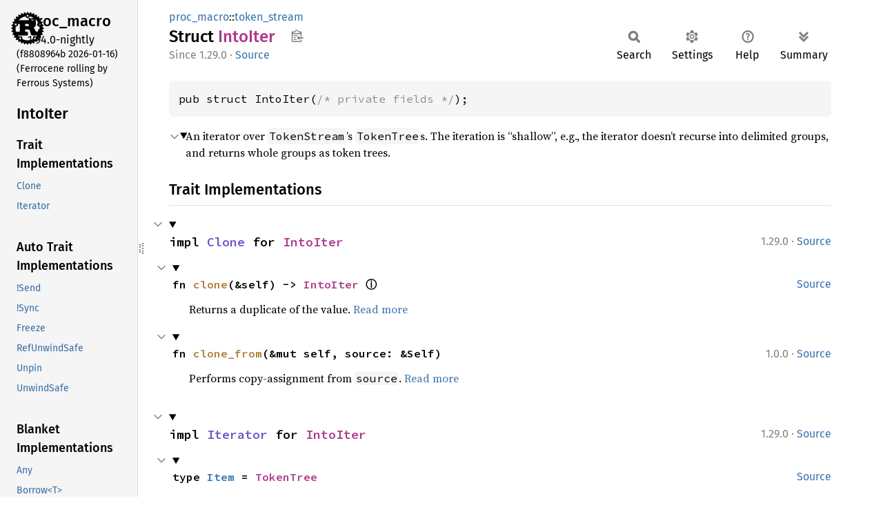

--- FILE ---
content_type: text/html; charset=utf-8
request_url: https://public-docs.ferrocene.dev/main/proc_macro/token_stream/struct.IntoIter.html
body_size: 12467
content:
<!DOCTYPE html><html lang="en"><head><meta charset="utf-8"><meta name="viewport" content="width=device-width, initial-scale=1.0"><meta name="generator" content="rustdoc"><meta name="description" content="An iterator over `TokenStream`’s `TokenTree`s. The iteration is “shallow”, e.g., the iterator doesn’t recurse into delimited groups, and returns whole groups as token trees."><title>IntoIter in proc_macro::token_stream - Rust</title><script>if(window.location.protocol!=="file:")document.head.insertAdjacentHTML("beforeend","SourceSerif4-Regular-6b053e98.ttf.woff2,FiraSans-Italic-81dc35de.woff2,FiraSans-Regular-0fe48ade.woff2,FiraSans-MediumItalic-ccf7e434.woff2,FiraSans-Medium-e1aa3f0a.woff2,SourceCodePro-Regular-8badfe75.ttf.woff2,SourceCodePro-Semibold-aa29a496.ttf.woff2".split(",").map(f=>`<link rel="preload" as="font" type="font/woff2"href="../../static.files/${f}">`).join(""))</script><link rel="stylesheet" href="../../static.files/normalize-9960930a.css"><link rel="stylesheet" href="../../static.files/rustdoc-80aa586b.css"><meta name="rustdoc-vars" data-root-path="../../" data-static-root-path="../../static.files/" data-current-crate="proc_macro" data-themes="" data-resource-suffix="1.94.0" data-rustdoc-version="1.94.0-nightly (f8808964b 2026-01-16) (Ferrocene rolling by Ferrous Systems)" data-channel="nightly" data-search-js="search-9e2438ea.js" data-stringdex-js="stringdex-b897f86f.js" data-settings-js="settings-c38705f0.js" ><script src="../../static.files/storage-e2aeef58.js"></script><script defer src="sidebar-items1.94.0.js"></script><script defer src="../../static.files/main-7bab91a1.js"></script><noscript><link rel="stylesheet" href="../../static.files/noscript-ffcac47a.css"></noscript><link rel="alternate icon" type="image/png" href="../../static.files/favicon-32x32-eab170b8.png"><link rel="icon" type="image/svg+xml" href="../../static.files/favicon-044be391.svg"></head><body class="rustdoc struct"><!--[if lte IE 11]><div class="warning">This old browser is unsupported and will most likely display funky things.</div><![endif]--><rustdoc-topbar><h2><a href="#">IntoIter</a></h2></rustdoc-topbar><nav class="sidebar"><div class="sidebar-crate"><a class="logo-container" href="../../proc_macro/index.html"><img class="rust-logo" src="../../static.files/rust-logo-9a9549ea.svg" alt="logo"></a><h2><a href="../../proc_macro/index.html">proc_<wbr>macro</a><span class="version">1.94.0-nightly</span></h2></div><div class="version">(f8808964b	2026-01-16)	(Ferrocene	rolling	by	Ferrous	Systems)</div><div class="sidebar-elems"><section id="rustdoc-toc"><h2 class="location"><a href="#">Into<wbr>Iter</a></h2><h3><a href="#trait-implementations">Trait Implementations</a></h3><ul class="block trait-implementation"><li><a href="#impl-Clone-for-IntoIter" title="Clone">Clone</a></li><li><a href="#impl-Iterator-for-IntoIter" title="Iterator">Iterator</a></li></ul><h3><a href="#synthetic-implementations">Auto Trait Implementations</a></h3><ul class="block synthetic-implementation"><li><a href="#impl-Send-for-IntoIter" title="!Send">!Send</a></li><li><a href="#impl-Sync-for-IntoIter" title="!Sync">!Sync</a></li><li><a href="#impl-Freeze-for-IntoIter" title="Freeze">Freeze</a></li><li><a href="#impl-RefUnwindSafe-for-IntoIter" title="RefUnwindSafe">RefUnwindSafe</a></li><li><a href="#impl-Unpin-for-IntoIter" title="Unpin">Unpin</a></li><li><a href="#impl-UnwindSafe-for-IntoIter" title="UnwindSafe">UnwindSafe</a></li></ul><h3><a href="#blanket-implementations">Blanket Implementations</a></h3><ul class="block blanket-implementation"><li><a href="#impl-Any-for-T" title="Any">Any</a></li><li><a href="#impl-Borrow%3CT%3E-for-T" title="Borrow&#60;T&#62;">Borrow&#60;T&#62;</a></li><li><a href="#impl-BorrowMut%3CT%3E-for-T" title="BorrowMut&#60;T&#62;">BorrowMut&#60;T&#62;</a></li><li><a href="#impl-CloneToUninit-for-T" title="CloneToUninit">CloneToUninit</a></li><li><a href="#impl-From%3CT%3E-for-T" title="From&#60;T&#62;">From&#60;T&#62;</a></li><li><a href="#impl-Into%3CU%3E-for-T" title="Into&#60;U&#62;">Into&#60;U&#62;</a></li><li><a href="#impl-IntoIterator-for-I" title="IntoIterator">IntoIterator</a></li><li><a href="#impl-ToOwned-for-T" title="ToOwned">ToOwned</a></li><li><a href="#impl-TryFrom%3CU%3E-for-T" title="TryFrom&#60;U&#62;">TryFrom&#60;U&#62;</a></li><li><a href="#impl-TryInto%3CU%3E-for-T" title="TryInto&#60;U&#62;">TryInto&#60;U&#62;</a></li></ul></section><div id="rustdoc-modnav"><h2><a href="index.html">In proc_<wbr>macro::<wbr>token_<wbr>stream</a></h2></div></div></nav><div class="sidebar-resizer" title="Drag to resize sidebar"></div><main><div class="width-limiter"><section id="main-content" class="content"><div class="main-heading"><div class="rustdoc-breadcrumbs"><a href="../index.html">proc_macro</a>::<wbr><a href="index.html">token_stream</a></div><h1>Struct <span class="struct">Into<wbr>Iter</span>&nbsp;<button id="copy-path" title="Copy item path to clipboard">Copy item path</button></h1><rustdoc-toolbar></rustdoc-toolbar><span class="sub-heading"><span class="since" title="Stable since Rust version 1.29.0">1.29.0</span> · <a class="src" href="../../src/proc_macro/lib.rs.html#402-410">Source</a> </span></div><pre class="rust item-decl"><code>pub struct IntoIter(<span class="comment">/* private fields */</span>);</code></pre><details class="toggle top-doc" open><summary class="hideme"><span>Expand description</span></summary><div class="docblock"><p>An iterator over <code>TokenStream</code>’s <code>TokenTree</code>s.
The iteration is “shallow”, e.g., the iterator doesn’t recurse into delimited groups,
and returns whole groups as token trees.</p>
</div></details><h2 id="trait-implementations" class="section-header">Trait Implementations<a href="#trait-implementations" class="anchor">§</a></h2><div id="trait-implementations-list"><details class="toggle implementors-toggle" open><summary><section id="impl-Clone-for-IntoIter" class="impl"><span class="rightside"><span class="since" title="Stable since Rust version 1.29.0">1.29.0</span> · <a class="src" href="../../src/proc_macro/lib.rs.html#400">Source</a></span><a href="#impl-Clone-for-IntoIter" class="anchor">§</a><h3 class="code-header">impl <a class="trait" href="../../core/clone/trait.Clone.html" title="trait core::clone::Clone">Clone</a> for <a class="struct" href="struct.IntoIter.html" title="struct proc_macro::token_stream::IntoIter">IntoIter</a></h3></section></summary><div class="impl-items"><details class="toggle method-toggle" open><summary><section id="method.clone" class="method trait-impl"><a class="src rightside" href="../../src/proc_macro/lib.rs.html#400">Source</a><a href="#method.clone" class="anchor">§</a><h4 class="code-header">fn <a href="../../core/clone/trait.Clone.html#tymethod.clone" class="fn">clone</a>(&amp;self) -&gt; <a class="struct" href="struct.IntoIter.html" title="struct proc_macro::token_stream::IntoIter">IntoIter</a> <a href="#" class="tooltip" data-notable-ty="IntoIter">ⓘ</a></h4></section></summary><div class='docblock'>Returns a duplicate of the value. <a href="../../core/clone/trait.Clone.html#tymethod.clone">Read more</a></div></details><details class="toggle method-toggle" open><summary><section id="method.clone_from" class="method trait-impl"><span class="rightside"><span class="since" title="Stable since Rust version 1.0.0">1.0.0</span> · <a class="src" href="../../src/core/clone.rs.html#246-248">Source</a></span><a href="#method.clone_from" class="anchor">§</a><h4 class="code-header">fn <a href="../../core/clone/trait.Clone.html#method.clone_from" class="fn">clone_from</a>(&amp;mut self, source: &amp;Self)</h4></section></summary><div class='docblock'>Performs copy-assignment from <code>source</code>. <a href="../../core/clone/trait.Clone.html#method.clone_from">Read more</a></div></details></div></details><details class="toggle implementors-toggle" open><summary><section id="impl-Iterator-for-IntoIter" class="impl"><span class="rightside"><span class="since" title="Stable since Rust version 1.29.0">1.29.0</span> · <a class="src" href="../../src/proc_macro/lib.rs.html#413-432">Source</a></span><a href="#impl-Iterator-for-IntoIter" class="anchor">§</a><h3 class="code-header">impl <a class="trait" href="../../core/iter/traits/iterator/trait.Iterator.html" title="trait core::iter::traits::iterator::Iterator">Iterator</a> for <a class="struct" href="struct.IntoIter.html" title="struct proc_macro::token_stream::IntoIter">IntoIter</a></h3></section></summary><div class="impl-items"><details class="toggle" open><summary><section id="associatedtype.Item" class="associatedtype trait-impl"><a class="src rightside" href="../../src/proc_macro/lib.rs.html#414">Source</a><a href="#associatedtype.Item" class="anchor">§</a><h4 class="code-header">type <a href="../../core/iter/traits/iterator/trait.Iterator.html#associatedtype.Item" class="associatedtype">Item</a> = <a class="enum" href="../enum.TokenTree.html" title="enum proc_macro::TokenTree">TokenTree</a></h4></section></summary><div class='docblock'>The type of the elements being iterated over.</div></details><details class="toggle method-toggle" open><summary><section id="method.next" class="method trait-impl"><a class="src rightside" href="../../src/proc_macro/lib.rs.html#416-423">Source</a><a href="#method.next" class="anchor">§</a><h4 class="code-header">fn <a href="../../core/iter/traits/iterator/trait.Iterator.html#tymethod.next" class="fn">next</a>(&amp;mut self) -&gt; <a class="enum" href="../../core/option/enum.Option.html" title="enum core::option::Option">Option</a>&lt;<a class="enum" href="../enum.TokenTree.html" title="enum proc_macro::TokenTree">TokenTree</a>&gt;</h4></section></summary><div class='docblock'>Advances the iterator and returns the next value. <a href="../../core/iter/traits/iterator/trait.Iterator.html#tymethod.next">Read more</a></div></details><details class="toggle method-toggle" open><summary><section id="method.size_hint" class="method trait-impl"><a class="src rightside" href="../../src/proc_macro/lib.rs.html#425-427">Source</a><a href="#method.size_hint" class="anchor">§</a><h4 class="code-header">fn <a href="../../core/iter/traits/iterator/trait.Iterator.html#method.size_hint" class="fn">size_hint</a>(&amp;self) -&gt; (<a class="primitive" href="../../std/primitive.usize.html">usize</a>, <a class="enum" href="../../core/option/enum.Option.html" title="enum core::option::Option">Option</a>&lt;<a class="primitive" href="../../std/primitive.usize.html">usize</a>&gt;)</h4></section></summary><div class='docblock'>Returns the bounds on the remaining length of the iterator. <a href="../../core/iter/traits/iterator/trait.Iterator.html#method.size_hint">Read more</a></div></details><details class="toggle method-toggle" open><summary><section id="method.count" class="method trait-impl"><a class="src rightside" href="../../src/proc_macro/lib.rs.html#429-431">Source</a><a href="#method.count" class="anchor">§</a><h4 class="code-header">fn <a href="../../core/iter/traits/iterator/trait.Iterator.html#method.count" class="fn">count</a>(self) -&gt; <a class="primitive" href="../../std/primitive.usize.html">usize</a></h4></section></summary><div class='docblock'>Consumes the iterator, counting the number of iterations and returning it. <a href="../../core/iter/traits/iterator/trait.Iterator.html#method.count">Read more</a></div></details><details class="toggle method-toggle" open><summary><section id="method.next_chunk" class="method trait-impl"><a class="src rightside" href="../../src/core/iter/traits/iterator.rs.html#126-130">Source</a><a href="#method.next_chunk" class="anchor">§</a><h4 class="code-header">fn <a href="../../core/iter/traits/iterator/trait.Iterator.html#method.next_chunk" class="fn">next_chunk</a>&lt;const N: <a class="primitive" href="../../std/primitive.usize.html">usize</a>&gt;(
    &amp;mut self,
) -&gt; <a class="enum" href="../../core/result/enum.Result.html" title="enum core::result::Result">Result</a>&lt;[Self::<a class="associatedtype" href="../../core/iter/traits/iterator/trait.Iterator.html#associatedtype.Item" title="type core::iter::traits::iterator::Iterator::Item">Item</a>; <a class="primitive" href="../../std/primitive.array.html">N</a>], <a class="struct" href="../../core/array/iter/struct.IntoIter.html" title="struct core::array::iter::IntoIter">IntoIter</a>&lt;Self::<a class="associatedtype" href="../../core/iter/traits/iterator/trait.Iterator.html#associatedtype.Item" title="type core::iter::traits::iterator::Iterator::Item">Item</a>, N&gt;&gt;<div class="where">where
    Self: <a class="trait" href="../../core/marker/trait.Sized.html" title="trait core::marker::Sized">Sized</a>,</div></h4></section></summary><span class="item-info"><div class="stab unstable"><span class="emoji">🔬</span><span>This is a nightly-only experimental API. (<code>iter_next_chunk</code>&nbsp;<a href="https://github.com/rust-lang/rust/issues/98326">#98326</a>)</span></div></span><div class='docblock'>Advances the iterator and returns an array containing the next <code>N</code> values. <a href="../../core/iter/traits/iterator/trait.Iterator.html#method.next_chunk">Read more</a></div></details><details class="toggle method-toggle" open><summary><section id="method.last" class="method trait-impl"><span class="rightside"><span class="since" title="Stable since Rust version 1.0.0">1.0.0</span> · <a class="src" href="../../src/core/iter/traits/iterator.rs.html#267-269">Source</a></span><a href="#method.last" class="anchor">§</a><h4 class="code-header">fn <a href="../../core/iter/traits/iterator/trait.Iterator.html#method.last" class="fn">last</a>(self) -&gt; <a class="enum" href="../../core/option/enum.Option.html" title="enum core::option::Option">Option</a>&lt;Self::<a class="associatedtype" href="../../core/iter/traits/iterator/trait.Iterator.html#associatedtype.Item" title="type core::iter::traits::iterator::Iterator::Item">Item</a>&gt;<div class="where">where
    Self: <a class="trait" href="../../core/marker/trait.Sized.html" title="trait core::marker::Sized">Sized</a>,</div></h4></section></summary><div class='docblock'>Consumes the iterator, returning the last element. <a href="../../core/iter/traits/iterator/trait.Iterator.html#method.last">Read more</a></div></details><details class="toggle method-toggle" open><summary><section id="method.advance_by" class="method trait-impl"><a class="src rightside" href="../../src/core/iter/traits/iterator.rs.html#314">Source</a><a href="#method.advance_by" class="anchor">§</a><h4 class="code-header">fn <a href="../../core/iter/traits/iterator/trait.Iterator.html#method.advance_by" class="fn">advance_by</a>(&amp;mut self, n: <a class="primitive" href="../../std/primitive.usize.html">usize</a>) -&gt; <a class="enum" href="../../core/result/enum.Result.html" title="enum core::result::Result">Result</a>&lt;<a class="primitive" href="../../std/primitive.unit.html">()</a>, <a class="struct" href="../../core/num/nonzero/struct.NonZero.html" title="struct core::num::nonzero::NonZero">NonZero</a>&lt;<a class="primitive" href="../../std/primitive.usize.html">usize</a>&gt;&gt;</h4></section></summary><span class="item-info"><div class="stab unstable"><span class="emoji">🔬</span><span>This is a nightly-only experimental API. (<code>iter_advance_by</code>&nbsp;<a href="https://github.com/rust-lang/rust/issues/77404">#77404</a>)</span></div></span><div class='docblock'>Advances the iterator by <code>n</code> elements. <a href="../../core/iter/traits/iterator/trait.Iterator.html#method.advance_by">Read more</a></div></details><details class="toggle method-toggle" open><summary><section id="method.nth" class="method trait-impl"><span class="rightside"><span class="since" title="Stable since Rust version 1.0.0">1.0.0</span> · <a class="src" href="../../src/core/iter/traits/iterator.rs.html#391">Source</a></span><a href="#method.nth" class="anchor">§</a><h4 class="code-header">fn <a href="../../core/iter/traits/iterator/trait.Iterator.html#method.nth" class="fn">nth</a>(&amp;mut self, n: <a class="primitive" href="../../std/primitive.usize.html">usize</a>) -&gt; <a class="enum" href="../../core/option/enum.Option.html" title="enum core::option::Option">Option</a>&lt;Self::<a class="associatedtype" href="../../core/iter/traits/iterator/trait.Iterator.html#associatedtype.Item" title="type core::iter::traits::iterator::Iterator::Item">Item</a>&gt;</h4></section></summary><div class='docblock'>Returns the <code>n</code>th element of the iterator. <a href="../../core/iter/traits/iterator/trait.Iterator.html#method.nth">Read more</a></div></details><details class="toggle method-toggle" open><summary><section id="method.step_by" class="method trait-impl"><span class="rightside"><span class="since" title="Stable since Rust version 1.28.0">1.28.0</span> · <a class="src" href="../../src/core/iter/traits/iterator.rs.html#441-443">Source</a></span><a href="#method.step_by" class="anchor">§</a><h4 class="code-header">fn <a href="../../core/iter/traits/iterator/trait.Iterator.html#method.step_by" class="fn">step_by</a>(self, step: <a class="primitive" href="../../std/primitive.usize.html">usize</a>) -&gt; <a class="struct" href="../../core/iter/adapters/step_by/struct.StepBy.html" title="struct core::iter::adapters::step_by::StepBy">StepBy</a>&lt;Self&gt;<div class="where">where
    Self: <a class="trait" href="../../core/marker/trait.Sized.html" title="trait core::marker::Sized">Sized</a>,</div></h4></section></summary><div class='docblock'>Creates an iterator starting at the same point, but stepping by
the given amount at each iteration. <a href="../../core/iter/traits/iterator/trait.Iterator.html#method.step_by">Read more</a></div></details><details class="toggle method-toggle" open><summary><section id="method.chain" class="method trait-impl"><span class="rightside"><span class="since" title="Stable since Rust version 1.0.0">1.0.0</span> · <a class="src" href="../../src/core/iter/traits/iterator.rs.html#512-515">Source</a></span><a href="#method.chain" class="anchor">§</a><h4 class="code-header">fn <a href="../../core/iter/traits/iterator/trait.Iterator.html#method.chain" class="fn">chain</a>&lt;U&gt;(self, other: U) -&gt; <a class="struct" href="../../core/iter/adapters/chain/struct.Chain.html" title="struct core::iter::adapters::chain::Chain">Chain</a>&lt;Self, &lt;U as <a class="trait" href="../../core/iter/traits/collect/trait.IntoIterator.html" title="trait core::iter::traits::collect::IntoIterator">IntoIterator</a>&gt;::<a class="associatedtype" href="../../core/iter/traits/collect/trait.IntoIterator.html#associatedtype.IntoIter" title="type core::iter::traits::collect::IntoIterator::IntoIter">IntoIter</a>&gt;<div class="where">where
    Self: <a class="trait" href="../../core/marker/trait.Sized.html" title="trait core::marker::Sized">Sized</a>,
    U: <a class="trait" href="../../core/iter/traits/collect/trait.IntoIterator.html" title="trait core::iter::traits::collect::IntoIterator">IntoIterator</a>&lt;Item = Self::<a class="associatedtype" href="../../core/iter/traits/iterator/trait.Iterator.html#associatedtype.Item" title="type core::iter::traits::iterator::Iterator::Item">Item</a>&gt;,</div></h4></section></summary><div class='docblock'>Takes two iterators and creates a new iterator over both in sequence. <a href="../../core/iter/traits/iterator/trait.Iterator.html#method.chain">Read more</a></div></details><details class="toggle method-toggle" open><summary><section id="method.zip" class="method trait-impl"><span class="rightside"><span class="since" title="Stable since Rust version 1.0.0">1.0.0</span> · <a class="src" href="../../src/core/iter/traits/iterator.rs.html#630-633">Source</a></span><a href="#method.zip" class="anchor">§</a><h4 class="code-header">fn <a href="../../core/iter/traits/iterator/trait.Iterator.html#method.zip" class="fn">zip</a>&lt;U&gt;(self, other: U) -&gt; <a class="struct" href="../../core/iter/adapters/zip/struct.Zip.html" title="struct core::iter::adapters::zip::Zip">Zip</a>&lt;Self, &lt;U as <a class="trait" href="../../core/iter/traits/collect/trait.IntoIterator.html" title="trait core::iter::traits::collect::IntoIterator">IntoIterator</a>&gt;::<a class="associatedtype" href="../../core/iter/traits/collect/trait.IntoIterator.html#associatedtype.IntoIter" title="type core::iter::traits::collect::IntoIterator::IntoIter">IntoIter</a>&gt;<div class="where">where
    Self: <a class="trait" href="../../core/marker/trait.Sized.html" title="trait core::marker::Sized">Sized</a>,
    U: <a class="trait" href="../../core/iter/traits/collect/trait.IntoIterator.html" title="trait core::iter::traits::collect::IntoIterator">IntoIterator</a>,</div></h4></section></summary><div class='docblock'>‘Zips up’ two iterators into a single iterator of pairs. <a href="../../core/iter/traits/iterator/trait.Iterator.html#method.zip">Read more</a></div></details><details class="toggle method-toggle" open><summary><section id="method.intersperse" class="method trait-impl"><a class="src rightside" href="../../src/core/iter/traits/iterator.rs.html#674-677">Source</a><a href="#method.intersperse" class="anchor">§</a><h4 class="code-header">fn <a href="../../core/iter/traits/iterator/trait.Iterator.html#method.intersperse" class="fn">intersperse</a>(self, separator: Self::<a class="associatedtype" href="../../core/iter/traits/iterator/trait.Iterator.html#associatedtype.Item" title="type core::iter::traits::iterator::Iterator::Item">Item</a>) -&gt; <a class="struct" href="../../core/iter/adapters/intersperse/struct.Intersperse.html" title="struct core::iter::adapters::intersperse::Intersperse">Intersperse</a>&lt;Self&gt;<div class="where">where
    Self: <a class="trait" href="../../core/marker/trait.Sized.html" title="trait core::marker::Sized">Sized</a>,
    Self::<a class="associatedtype" href="../../core/iter/traits/iterator/trait.Iterator.html#associatedtype.Item" title="type core::iter::traits::iterator::Iterator::Item">Item</a>: <a class="trait" href="../../core/clone/trait.Clone.html" title="trait core::clone::Clone">Clone</a>,</div></h4></section></summary><span class="item-info"><div class="stab unstable"><span class="emoji">🔬</span><span>This is a nightly-only experimental API. (<code>iter_intersperse</code>&nbsp;<a href="https://github.com/rust-lang/rust/issues/79524">#79524</a>)</span></div></span><div class='docblock'>Creates a new iterator which places a copy of <code>separator</code> between adjacent
items of the original iterator. <a href="../../core/iter/traits/iterator/trait.Iterator.html#method.intersperse">Read more</a></div></details><details class="toggle method-toggle" open><summary><section id="method.intersperse_with" class="method trait-impl"><a class="src rightside" href="../../src/core/iter/traits/iterator.rs.html#733-736">Source</a><a href="#method.intersperse_with" class="anchor">§</a><h4 class="code-header">fn <a href="../../core/iter/traits/iterator/trait.Iterator.html#method.intersperse_with" class="fn">intersperse_with</a>&lt;G&gt;(self, separator: G) -&gt; <a class="struct" href="../../core/iter/adapters/intersperse/struct.IntersperseWith.html" title="struct core::iter::adapters::intersperse::IntersperseWith">IntersperseWith</a>&lt;Self, G&gt;<div class="where">where
    Self: <a class="trait" href="../../core/marker/trait.Sized.html" title="trait core::marker::Sized">Sized</a>,
    G: <a class="trait" href="../../core/ops/function/trait.FnMut.html" title="trait core::ops::function::FnMut">FnMut</a>() -&gt; Self::<a class="associatedtype" href="../../core/iter/traits/iterator/trait.Iterator.html#associatedtype.Item" title="type core::iter::traits::iterator::Iterator::Item">Item</a>,</div></h4></section></summary><span class="item-info"><div class="stab unstable"><span class="emoji">🔬</span><span>This is a nightly-only experimental API. (<code>iter_intersperse</code>&nbsp;<a href="https://github.com/rust-lang/rust/issues/79524">#79524</a>)</span></div></span><div class='docblock'>Creates a new iterator which places an item generated by <code>separator</code>
between adjacent items of the original iterator. <a href="../../core/iter/traits/iterator/trait.Iterator.html#method.intersperse_with">Read more</a></div></details><details class="toggle method-toggle" open><summary><section id="method.map" class="method trait-impl"><span class="rightside"><span class="since" title="Stable since Rust version 1.0.0">1.0.0</span> · <a class="src" href="../../src/core/iter/traits/iterator.rs.html#792-795">Source</a></span><a href="#method.map" class="anchor">§</a><h4 class="code-header">fn <a href="../../core/iter/traits/iterator/trait.Iterator.html#method.map" class="fn">map</a>&lt;B, F&gt;(self, f: F) -&gt; <a class="struct" href="../../core/iter/adapters/map/struct.Map.html" title="struct core::iter::adapters::map::Map">Map</a>&lt;Self, F&gt;<div class="where">where
    Self: <a class="trait" href="../../core/marker/trait.Sized.html" title="trait core::marker::Sized">Sized</a>,
    F: <a class="trait" href="../../core/ops/function/trait.FnMut.html" title="trait core::ops::function::FnMut">FnMut</a>(Self::<a class="associatedtype" href="../../core/iter/traits/iterator/trait.Iterator.html#associatedtype.Item" title="type core::iter::traits::iterator::Iterator::Item">Item</a>) -&gt; B,</div></h4></section></summary><div class='docblock'>Takes a closure and creates an iterator which calls that closure on each
element. <a href="../../core/iter/traits/iterator/trait.Iterator.html#method.map">Read more</a></div></details><details class="toggle method-toggle" open><summary><section id="method.for_each" class="method trait-impl"><span class="rightside"><span class="since" title="Stable since Rust version 1.21.0">1.21.0</span> · <a class="src" href="../../src/core/iter/traits/iterator.rs.html#837-840">Source</a></span><a href="#method.for_each" class="anchor">§</a><h4 class="code-header">fn <a href="../../core/iter/traits/iterator/trait.Iterator.html#method.for_each" class="fn">for_each</a>&lt;F&gt;(self, f: F)<div class="where">where
    Self: <a class="trait" href="../../core/marker/trait.Sized.html" title="trait core::marker::Sized">Sized</a>,
    F: <a class="trait" href="../../core/ops/function/trait.FnMut.html" title="trait core::ops::function::FnMut">FnMut</a>(Self::<a class="associatedtype" href="../../core/iter/traits/iterator/trait.Iterator.html#associatedtype.Item" title="type core::iter::traits::iterator::Iterator::Item">Item</a>),</div></h4></section></summary><div class='docblock'>Calls a closure on each element of an iterator. <a href="../../core/iter/traits/iterator/trait.Iterator.html#method.for_each">Read more</a></div></details><details class="toggle method-toggle" open><summary><section id="method.filter" class="method trait-impl"><span class="rightside"><span class="since" title="Stable since Rust version 1.0.0">1.0.0</span> · <a class="src" href="../../src/core/iter/traits/iterator.rs.html#912-915">Source</a></span><a href="#method.filter" class="anchor">§</a><h4 class="code-header">fn <a href="../../core/iter/traits/iterator/trait.Iterator.html#method.filter" class="fn">filter</a>&lt;P&gt;(self, predicate: P) -&gt; <a class="struct" href="../../core/iter/adapters/filter/struct.Filter.html" title="struct core::iter::adapters::filter::Filter">Filter</a>&lt;Self, P&gt;<div class="where">where
    Self: <a class="trait" href="../../core/marker/trait.Sized.html" title="trait core::marker::Sized">Sized</a>,
    P: <a class="trait" href="../../core/ops/function/trait.FnMut.html" title="trait core::ops::function::FnMut">FnMut</a>(&amp;Self::<a class="associatedtype" href="../../core/iter/traits/iterator/trait.Iterator.html#associatedtype.Item" title="type core::iter::traits::iterator::Iterator::Item">Item</a>) -&gt; <a class="primitive" href="../../std/primitive.bool.html">bool</a>,</div></h4></section></summary><div class='docblock'>Creates an iterator which uses a closure to determine if an element
should be yielded. <a href="../../core/iter/traits/iterator/trait.Iterator.html#method.filter">Read more</a></div></details><details class="toggle method-toggle" open><summary><section id="method.filter_map" class="method trait-impl"><span class="rightside"><span class="since" title="Stable since Rust version 1.0.0">1.0.0</span> · <a class="src" href="../../src/core/iter/traits/iterator.rs.html#958-961">Source</a></span><a href="#method.filter_map" class="anchor">§</a><h4 class="code-header">fn <a href="../../core/iter/traits/iterator/trait.Iterator.html#method.filter_map" class="fn">filter_map</a>&lt;B, F&gt;(self, f: F) -&gt; <a class="struct" href="../../core/iter/adapters/filter_map/struct.FilterMap.html" title="struct core::iter::adapters::filter_map::FilterMap">FilterMap</a>&lt;Self, F&gt;<div class="where">where
    Self: <a class="trait" href="../../core/marker/trait.Sized.html" title="trait core::marker::Sized">Sized</a>,
    F: <a class="trait" href="../../core/ops/function/trait.FnMut.html" title="trait core::ops::function::FnMut">FnMut</a>(Self::<a class="associatedtype" href="../../core/iter/traits/iterator/trait.Iterator.html#associatedtype.Item" title="type core::iter::traits::iterator::Iterator::Item">Item</a>) -&gt; <a class="enum" href="../../core/option/enum.Option.html" title="enum core::option::Option">Option</a>&lt;B&gt;,</div></h4></section></summary><div class='docblock'>Creates an iterator that both filters and maps. <a href="../../core/iter/traits/iterator/trait.Iterator.html#method.filter_map">Read more</a></div></details><details class="toggle method-toggle" open><summary><section id="method.enumerate" class="method trait-impl"><span class="rightside"><span class="since" title="Stable since Rust version 1.0.0">1.0.0</span> · <a class="src" href="../../src/core/iter/traits/iterator.rs.html#1005-1007">Source</a></span><a href="#method.enumerate" class="anchor">§</a><h4 class="code-header">fn <a href="../../core/iter/traits/iterator/trait.Iterator.html#method.enumerate" class="fn">enumerate</a>(self) -&gt; <a class="struct" href="../../core/iter/adapters/enumerate/struct.Enumerate.html" title="struct core::iter::adapters::enumerate::Enumerate">Enumerate</a>&lt;Self&gt;<div class="where">where
    Self: <a class="trait" href="../../core/marker/trait.Sized.html" title="trait core::marker::Sized">Sized</a>,</div></h4></section></summary><div class='docblock'>Creates an iterator which gives the current iteration count as well as
the next value. <a href="../../core/iter/traits/iterator/trait.Iterator.html#method.enumerate">Read more</a></div></details><details class="toggle method-toggle" open><summary><section id="method.peekable" class="method trait-impl"><span class="rightside"><span class="since" title="Stable since Rust version 1.0.0">1.0.0</span> · <a class="src" href="../../src/core/iter/traits/iterator.rs.html#1077-1079">Source</a></span><a href="#method.peekable" class="anchor">§</a><h4 class="code-header">fn <a href="../../core/iter/traits/iterator/trait.Iterator.html#method.peekable" class="fn">peekable</a>(self) -&gt; <a class="struct" href="../../core/iter/adapters/peekable/struct.Peekable.html" title="struct core::iter::adapters::peekable::Peekable">Peekable</a>&lt;Self&gt;<div class="where">where
    Self: <a class="trait" href="../../core/marker/trait.Sized.html" title="trait core::marker::Sized">Sized</a>,</div></h4></section></summary><div class='docblock'>Creates an iterator which can use the <a href="../../core/iter/adapters/peekable/struct.Peekable.html#method.peek" title="method core::iter::adapters::peekable::Peekable::peek"><code>peek</code></a> and <a href="../../core/iter/adapters/peekable/struct.Peekable.html#method.peek_mut" title="method core::iter::adapters::peekable::Peekable::peek_mut"><code>peek_mut</code></a> methods
to look at the next element of the iterator without consuming it. See
their documentation for more information. <a href="../../core/iter/traits/iterator/trait.Iterator.html#method.peekable">Read more</a></div></details><details class="toggle method-toggle" open><summary><section id="method.skip_while" class="method trait-impl"><span class="rightside"><span class="since" title="Stable since Rust version 1.0.0">1.0.0</span> · <a class="src" href="../../src/core/iter/traits/iterator.rs.html#1143-1146">Source</a></span><a href="#method.skip_while" class="anchor">§</a><h4 class="code-header">fn <a href="../../core/iter/traits/iterator/trait.Iterator.html#method.skip_while" class="fn">skip_while</a>&lt;P&gt;(self, predicate: P) -&gt; <a class="struct" href="../../core/iter/adapters/skip_while/struct.SkipWhile.html" title="struct core::iter::adapters::skip_while::SkipWhile">SkipWhile</a>&lt;Self, P&gt;<div class="where">where
    Self: <a class="trait" href="../../core/marker/trait.Sized.html" title="trait core::marker::Sized">Sized</a>,
    P: <a class="trait" href="../../core/ops/function/trait.FnMut.html" title="trait core::ops::function::FnMut">FnMut</a>(&amp;Self::<a class="associatedtype" href="../../core/iter/traits/iterator/trait.Iterator.html#associatedtype.Item" title="type core::iter::traits::iterator::Iterator::Item">Item</a>) -&gt; <a class="primitive" href="../../std/primitive.bool.html">bool</a>,</div></h4></section></summary><div class='docblock'>Creates an iterator that <a href="../../core/iter/traits/iterator/trait.Iterator.html#method.skip" title="method core::iter::traits::iterator::Iterator::skip"><code>skip</code></a>s elements based on a predicate. <a href="../../core/iter/traits/iterator/trait.Iterator.html#method.skip_while">Read more</a></div></details><details class="toggle method-toggle" open><summary><section id="method.take_while" class="method trait-impl"><span class="rightside"><span class="since" title="Stable since Rust version 1.0.0">1.0.0</span> · <a class="src" href="../../src/core/iter/traits/iterator.rs.html#1222-1225">Source</a></span><a href="#method.take_while" class="anchor">§</a><h4 class="code-header">fn <a href="../../core/iter/traits/iterator/trait.Iterator.html#method.take_while" class="fn">take_while</a>&lt;P&gt;(self, predicate: P) -&gt; <a class="struct" href="../../core/iter/adapters/take_while/struct.TakeWhile.html" title="struct core::iter::adapters::take_while::TakeWhile">TakeWhile</a>&lt;Self, P&gt;<div class="where">where
    Self: <a class="trait" href="../../core/marker/trait.Sized.html" title="trait core::marker::Sized">Sized</a>,
    P: <a class="trait" href="../../core/ops/function/trait.FnMut.html" title="trait core::ops::function::FnMut">FnMut</a>(&amp;Self::<a class="associatedtype" href="../../core/iter/traits/iterator/trait.Iterator.html#associatedtype.Item" title="type core::iter::traits::iterator::Iterator::Item">Item</a>) -&gt; <a class="primitive" href="../../std/primitive.bool.html">bool</a>,</div></h4></section></summary><div class='docblock'>Creates an iterator that yields elements based on a predicate. <a href="../../core/iter/traits/iterator/trait.Iterator.html#method.take_while">Read more</a></div></details><details class="toggle method-toggle" open><summary><section id="method.map_while" class="method trait-impl"><span class="rightside"><span class="since" title="Stable since Rust version 1.57.0">1.57.0</span> · <a class="src" href="../../src/core/iter/traits/iterator.rs.html#1311-1314">Source</a></span><a href="#method.map_while" class="anchor">§</a><h4 class="code-header">fn <a href="../../core/iter/traits/iterator/trait.Iterator.html#method.map_while" class="fn">map_while</a>&lt;B, P&gt;(self, predicate: P) -&gt; <a class="struct" href="../../core/iter/adapters/map_while/struct.MapWhile.html" title="struct core::iter::adapters::map_while::MapWhile">MapWhile</a>&lt;Self, P&gt;<div class="where">where
    Self: <a class="trait" href="../../core/marker/trait.Sized.html" title="trait core::marker::Sized">Sized</a>,
    P: <a class="trait" href="../../core/ops/function/trait.FnMut.html" title="trait core::ops::function::FnMut">FnMut</a>(Self::<a class="associatedtype" href="../../core/iter/traits/iterator/trait.Iterator.html#associatedtype.Item" title="type core::iter::traits::iterator::Iterator::Item">Item</a>) -&gt; <a class="enum" href="../../core/option/enum.Option.html" title="enum core::option::Option">Option</a>&lt;B&gt;,</div></h4></section></summary><div class='docblock'>Creates an iterator that both yields elements based on a predicate and maps. <a href="../../core/iter/traits/iterator/trait.Iterator.html#method.map_while">Read more</a></div></details><details class="toggle method-toggle" open><summary><section id="method.skip" class="method trait-impl"><span class="rightside"><span class="since" title="Stable since Rust version 1.0.0">1.0.0</span> · <a class="src" href="../../src/core/iter/traits/iterator.rs.html#1340-1342">Source</a></span><a href="#method.skip" class="anchor">§</a><h4 class="code-header">fn <a href="../../core/iter/traits/iterator/trait.Iterator.html#method.skip" class="fn">skip</a>(self, n: <a class="primitive" href="../../std/primitive.usize.html">usize</a>) -&gt; <a class="struct" href="../../core/iter/adapters/skip/struct.Skip.html" title="struct core::iter::adapters::skip::Skip">Skip</a>&lt;Self&gt;<div class="where">where
    Self: <a class="trait" href="../../core/marker/trait.Sized.html" title="trait core::marker::Sized">Sized</a>,</div></h4></section></summary><div class='docblock'>Creates an iterator that skips the first <code>n</code> elements. <a href="../../core/iter/traits/iterator/trait.Iterator.html#method.skip">Read more</a></div></details><details class="toggle method-toggle" open><summary><section id="method.take" class="method trait-impl"><span class="rightside"><span class="since" title="Stable since Rust version 1.0.0">1.0.0</span> · <a class="src" href="../../src/core/iter/traits/iterator.rs.html#1412-1414">Source</a></span><a href="#method.take" class="anchor">§</a><h4 class="code-header">fn <a href="../../core/iter/traits/iterator/trait.Iterator.html#method.take" class="fn">take</a>(self, n: <a class="primitive" href="../../std/primitive.usize.html">usize</a>) -&gt; <a class="struct" href="../../core/iter/adapters/take/struct.Take.html" title="struct core::iter::adapters::take::Take">Take</a>&lt;Self&gt;<div class="where">where
    Self: <a class="trait" href="../../core/marker/trait.Sized.html" title="trait core::marker::Sized">Sized</a>,</div></h4></section></summary><div class='docblock'>Creates an iterator that yields the first <code>n</code> elements, or fewer
if the underlying iterator ends sooner. <a href="../../core/iter/traits/iterator/trait.Iterator.html#method.take">Read more</a></div></details><details class="toggle method-toggle" open><summary><section id="method.scan" class="method trait-impl"><span class="rightside"><span class="since" title="Stable since Rust version 1.0.0">1.0.0</span> · <a class="src" href="../../src/core/iter/traits/iterator.rs.html#1460-1463">Source</a></span><a href="#method.scan" class="anchor">§</a><h4 class="code-header">fn <a href="../../core/iter/traits/iterator/trait.Iterator.html#method.scan" class="fn">scan</a>&lt;St, B, F&gt;(self, initial_state: St, f: F) -&gt; <a class="struct" href="../../core/iter/adapters/scan/struct.Scan.html" title="struct core::iter::adapters::scan::Scan">Scan</a>&lt;Self, St, F&gt;<div class="where">where
    Self: <a class="trait" href="../../core/marker/trait.Sized.html" title="trait core::marker::Sized">Sized</a>,
    F: <a class="trait" href="../../core/ops/function/trait.FnMut.html" title="trait core::ops::function::FnMut">FnMut</a>(<a class="primitive" href="../../std/primitive.reference.html">&amp;mut St</a>, Self::<a class="associatedtype" href="../../core/iter/traits/iterator/trait.Iterator.html#associatedtype.Item" title="type core::iter::traits::iterator::Iterator::Item">Item</a>) -&gt; <a class="enum" href="../../core/option/enum.Option.html" title="enum core::option::Option">Option</a>&lt;B&gt;,</div></h4></section></summary><div class='docblock'>An iterator adapter which, like <a href="../../core/iter/traits/iterator/trait.Iterator.html#method.fold" title="method core::iter::traits::iterator::Iterator::fold"><code>fold</code></a>, holds internal state, but
unlike <a href="../../core/iter/traits/iterator/trait.Iterator.html#method.fold" title="method core::iter::traits::iterator::Iterator::fold"><code>fold</code></a>, produces a new iterator. <a href="../../core/iter/traits/iterator/trait.Iterator.html#method.scan">Read more</a></div></details><details class="toggle method-toggle" open><summary><section id="method.flat_map" class="method trait-impl"><span class="rightside"><span class="since" title="Stable since Rust version 1.0.0">1.0.0</span> · <a class="src" href="../../src/core/iter/traits/iterator.rs.html#1499-1503">Source</a></span><a href="#method.flat_map" class="anchor">§</a><h4 class="code-header">fn <a href="../../core/iter/traits/iterator/trait.Iterator.html#method.flat_map" class="fn">flat_map</a>&lt;U, F&gt;(self, f: F) -&gt; <a class="struct" href="../../core/iter/adapters/flatten/struct.FlatMap.html" title="struct core::iter::adapters::flatten::FlatMap">FlatMap</a>&lt;Self, U, F&gt;<div class="where">where
    Self: <a class="trait" href="../../core/marker/trait.Sized.html" title="trait core::marker::Sized">Sized</a>,
    U: <a class="trait" href="../../core/iter/traits/collect/trait.IntoIterator.html" title="trait core::iter::traits::collect::IntoIterator">IntoIterator</a>,
    F: <a class="trait" href="../../core/ops/function/trait.FnMut.html" title="trait core::ops::function::FnMut">FnMut</a>(Self::<a class="associatedtype" href="../../core/iter/traits/iterator/trait.Iterator.html#associatedtype.Item" title="type core::iter::traits::iterator::Iterator::Item">Item</a>) -&gt; U,</div></h4></section></summary><div class='docblock'>Creates an iterator that works like map, but flattens nested structure. <a href="../../core/iter/traits/iterator/trait.Iterator.html#method.flat_map">Read more</a></div></details><details class="toggle method-toggle" open><summary><section id="method.map_windows" class="method trait-impl"><a class="src rightside" href="../../src/core/iter/traits/iterator.rs.html#1741-1744">Source</a><a href="#method.map_windows" class="anchor">§</a><h4 class="code-header">fn <a href="../../core/iter/traits/iterator/trait.Iterator.html#method.map_windows" class="fn">map_windows</a>&lt;F, R, const N: <a class="primitive" href="../../std/primitive.usize.html">usize</a>&gt;(self, f: F) -&gt; <a class="struct" href="../../core/iter/adapters/map_windows/struct.MapWindows.html" title="struct core::iter::adapters::map_windows::MapWindows">MapWindows</a>&lt;Self, F, N&gt;<div class="where">where
    Self: <a class="trait" href="../../core/marker/trait.Sized.html" title="trait core::marker::Sized">Sized</a>,
    F: <a class="trait" href="../../core/ops/function/trait.FnMut.html" title="trait core::ops::function::FnMut">FnMut</a>(&amp;[Self::<a class="associatedtype" href="../../core/iter/traits/iterator/trait.Iterator.html#associatedtype.Item" title="type core::iter::traits::iterator::Iterator::Item">Item</a>; <a class="primitive" href="../../std/primitive.array.html">N</a>]) -&gt; R,</div></h4></section></summary><span class="item-info"><div class="stab unstable"><span class="emoji">🔬</span><span>This is a nightly-only experimental API. (<code>iter_map_windows</code>&nbsp;<a href="https://github.com/rust-lang/rust/issues/87155">#87155</a>)</span></div></span><div class='docblock'>Calls the given function <code>f</code> for each contiguous window of size <code>N</code> over
<code>self</code> and returns an iterator over the outputs of <code>f</code>. Like <a href="../../std/primitive.slice.html#method.windows" title="method slice::windows"><code>slice::windows()</code></a>,
the windows during mapping overlap as well. <a href="../../core/iter/traits/iterator/trait.Iterator.html#method.map_windows">Read more</a></div></details><details class="toggle method-toggle" open><summary><section id="method.fuse" class="method trait-impl"><span class="rightside"><span class="since" title="Stable since Rust version 1.0.0">1.0.0</span> · <a class="src" href="../../src/core/iter/traits/iterator.rs.html#1804-1806">Source</a></span><a href="#method.fuse" class="anchor">§</a><h4 class="code-header">fn <a href="../../core/iter/traits/iterator/trait.Iterator.html#method.fuse" class="fn">fuse</a>(self) -&gt; <a class="struct" href="../../core/iter/adapters/fuse/struct.Fuse.html" title="struct core::iter::adapters::fuse::Fuse">Fuse</a>&lt;Self&gt;<div class="where">where
    Self: <a class="trait" href="../../core/marker/trait.Sized.html" title="trait core::marker::Sized">Sized</a>,</div></h4></section></summary><div class='docblock'>Creates an iterator which ends after the first <a href="../../core/option/enum.Option.html#variant.None" title="variant core::option::Option::None"><code>None</code></a>. <a href="../../core/iter/traits/iterator/trait.Iterator.html#method.fuse">Read more</a></div></details><details class="toggle method-toggle" open><summary><section id="method.inspect" class="method trait-impl"><span class="rightside"><span class="since" title="Stable since Rust version 1.0.0">1.0.0</span> · <a class="src" href="../../src/core/iter/traits/iterator.rs.html#1889-1892">Source</a></span><a href="#method.inspect" class="anchor">§</a><h4 class="code-header">fn <a href="../../core/iter/traits/iterator/trait.Iterator.html#method.inspect" class="fn">inspect</a>&lt;F&gt;(self, f: F) -&gt; <a class="struct" href="../../core/iter/adapters/inspect/struct.Inspect.html" title="struct core::iter::adapters::inspect::Inspect">Inspect</a>&lt;Self, F&gt;<div class="where">where
    Self: <a class="trait" href="../../core/marker/trait.Sized.html" title="trait core::marker::Sized">Sized</a>,
    F: <a class="trait" href="../../core/ops/function/trait.FnMut.html" title="trait core::ops::function::FnMut">FnMut</a>(&amp;Self::<a class="associatedtype" href="../../core/iter/traits/iterator/trait.Iterator.html#associatedtype.Item" title="type core::iter::traits::iterator::Iterator::Item">Item</a>),</div></h4></section></summary><div class='docblock'>Does something with each element of an iterator, passing the value on. <a href="../../core/iter/traits/iterator/trait.Iterator.html#method.inspect">Read more</a></div></details><details class="toggle method-toggle" open><summary><section id="method.by_ref" class="method trait-impl"><span class="rightside"><span class="since" title="Stable since Rust version 1.0.0">1.0.0</span> · <a class="src" href="../../src/core/iter/traits/iterator.rs.html#1926-1928">Source</a></span><a href="#method.by_ref" class="anchor">§</a><h4 class="code-header">fn <a href="../../core/iter/traits/iterator/trait.Iterator.html#method.by_ref" class="fn">by_ref</a>(&amp;mut self) -&gt; &amp;mut Self<div class="where">where
    Self: <a class="trait" href="../../core/marker/trait.Sized.html" title="trait core::marker::Sized">Sized</a>,</div></h4></section></summary><div class='docblock'>Creates a “by reference” adapter for this instance of <code>Iterator</code>. <a href="../../core/iter/traits/iterator/trait.Iterator.html#method.by_ref">Read more</a></div></details><details class="toggle method-toggle" open><summary><section id="method.collect" class="method trait-impl"><span class="rightside"><span class="since" title="Stable since Rust version 1.0.0">1.0.0</span> · <a class="src" href="../../src/core/iter/traits/iterator.rs.html#2045-2047">Source</a></span><a href="#method.collect" class="anchor">§</a><h4 class="code-header">fn <a href="../../core/iter/traits/iterator/trait.Iterator.html#method.collect" class="fn">collect</a>&lt;B&gt;(self) -&gt; B<div class="where">where
    B: <a class="trait" href="../../core/iter/traits/collect/trait.FromIterator.html" title="trait core::iter::traits::collect::FromIterator">FromIterator</a>&lt;Self::<a class="associatedtype" href="../../core/iter/traits/iterator/trait.Iterator.html#associatedtype.Item" title="type core::iter::traits::iterator::Iterator::Item">Item</a>&gt;,
    Self: <a class="trait" href="../../core/marker/trait.Sized.html" title="trait core::marker::Sized">Sized</a>,</div></h4></section></summary><div class='docblock'>Transforms an iterator into a collection. <a href="../../core/iter/traits/iterator/trait.Iterator.html#method.collect">Read more</a></div></details><details class="toggle method-toggle" open><summary><section id="method.collect_into" class="method trait-impl"><a class="src rightside" href="../../src/core/iter/traits/iterator.rs.html#2207-2209">Source</a><a href="#method.collect_into" class="anchor">§</a><h4 class="code-header">fn <a href="../../core/iter/traits/iterator/trait.Iterator.html#method.collect_into" class="fn">collect_into</a>&lt;E&gt;(self, collection: <a class="primitive" href="../../std/primitive.reference.html">&amp;mut E</a>) -&gt; <a class="primitive" href="../../std/primitive.reference.html">&amp;mut E</a><div class="where">where
    E: <a class="trait" href="../../core/iter/traits/collect/trait.Extend.html" title="trait core::iter::traits::collect::Extend">Extend</a>&lt;Self::<a class="associatedtype" href="../../core/iter/traits/iterator/trait.Iterator.html#associatedtype.Item" title="type core::iter::traits::iterator::Iterator::Item">Item</a>&gt;,
    Self: <a class="trait" href="../../core/marker/trait.Sized.html" title="trait core::marker::Sized">Sized</a>,</div></h4></section></summary><span class="item-info"><div class="stab unstable"><span class="emoji">🔬</span><span>This is a nightly-only experimental API. (<code>iter_collect_into</code>&nbsp;<a href="https://github.com/rust-lang/rust/issues/94780">#94780</a>)</span></div></span><div class='docblock'>Collects all the items from an iterator into a collection. <a href="../../core/iter/traits/iterator/trait.Iterator.html#method.collect_into">Read more</a></div></details><details class="toggle method-toggle" open><summary><section id="method.partition" class="method trait-impl"><span class="rightside"><span class="since" title="Stable since Rust version 1.0.0">1.0.0</span> · <a class="src" href="../../src/core/iter/traits/iterator.rs.html#2240-2244">Source</a></span><a href="#method.partition" class="anchor">§</a><h4 class="code-header">fn <a href="../../core/iter/traits/iterator/trait.Iterator.html#method.partition" class="fn">partition</a>&lt;B, F&gt;(self, f: F) -&gt; <a class="primitive" href="../../std/primitive.tuple.html">(B, B)</a><div class="where">where
    Self: <a class="trait" href="../../core/marker/trait.Sized.html" title="trait core::marker::Sized">Sized</a>,
    B: <a class="trait" href="../../core/default/trait.Default.html" title="trait core::default::Default">Default</a> + <a class="trait" href="../../core/iter/traits/collect/trait.Extend.html" title="trait core::iter::traits::collect::Extend">Extend</a>&lt;Self::<a class="associatedtype" href="../../core/iter/traits/iterator/trait.Iterator.html#associatedtype.Item" title="type core::iter::traits::iterator::Iterator::Item">Item</a>&gt;,
    F: <a class="trait" href="../../core/ops/function/trait.FnMut.html" title="trait core::ops::function::FnMut">FnMut</a>(&amp;Self::<a class="associatedtype" href="../../core/iter/traits/iterator/trait.Iterator.html#associatedtype.Item" title="type core::iter::traits::iterator::Iterator::Item">Item</a>) -&gt; <a class="primitive" href="../../std/primitive.bool.html">bool</a>,</div></h4></section></summary><div class='docblock'>Consumes an iterator, creating two collections from it. <a href="../../core/iter/traits/iterator/trait.Iterator.html#method.partition">Read more</a></div></details><details class="toggle method-toggle" open><summary><section id="method.is_partitioned" class="method trait-impl"><a class="src rightside" href="../../src/core/iter/traits/iterator.rs.html#2361-2364">Source</a><a href="#method.is_partitioned" class="anchor">§</a><h4 class="code-header">fn <a href="../../core/iter/traits/iterator/trait.Iterator.html#method.is_partitioned" class="fn">is_partitioned</a>&lt;P&gt;(self, predicate: P) -&gt; <a class="primitive" href="../../std/primitive.bool.html">bool</a><div class="where">where
    Self: <a class="trait" href="../../core/marker/trait.Sized.html" title="trait core::marker::Sized">Sized</a>,
    P: <a class="trait" href="../../core/ops/function/trait.FnMut.html" title="trait core::ops::function::FnMut">FnMut</a>(Self::<a class="associatedtype" href="../../core/iter/traits/iterator/trait.Iterator.html#associatedtype.Item" title="type core::iter::traits::iterator::Iterator::Item">Item</a>) -&gt; <a class="primitive" href="../../std/primitive.bool.html">bool</a>,</div></h4></section></summary><span class="item-info"><div class="stab unstable"><span class="emoji">🔬</span><span>This is a nightly-only experimental API. (<code>iter_is_partitioned</code>&nbsp;<a href="https://github.com/rust-lang/rust/issues/62544">#62544</a>)</span></div></span><div class='docblock'>Checks if the elements of this iterator are partitioned according to the given predicate,
such that all those that return <code>true</code> precede all those that return <code>false</code>. <a href="../../core/iter/traits/iterator/trait.Iterator.html#method.is_partitioned">Read more</a></div></details><details class="toggle method-toggle" open><summary><section id="method.try_fold" class="method trait-impl"><span class="rightside"><span class="since" title="Stable since Rust version 1.27.0">1.27.0</span> · <a class="src" href="../../src/core/iter/traits/iterator.rs.html#2455-2459">Source</a></span><a href="#method.try_fold" class="anchor">§</a><h4 class="code-header">fn <a href="../../core/iter/traits/iterator/trait.Iterator.html#method.try_fold" class="fn">try_fold</a>&lt;B, F, R&gt;(&amp;mut self, init: B, f: F) -&gt; R<div class="where">where
    Self: <a class="trait" href="../../core/marker/trait.Sized.html" title="trait core::marker::Sized">Sized</a>,
    F: <a class="trait" href="../../core/ops/function/trait.FnMut.html" title="trait core::ops::function::FnMut">FnMut</a>(B, Self::<a class="associatedtype" href="../../core/iter/traits/iterator/trait.Iterator.html#associatedtype.Item" title="type core::iter::traits::iterator::Iterator::Item">Item</a>) -&gt; R,
    R: <a class="trait" href="../../core/ops/try_trait/trait.Try.html" title="trait core::ops::try_trait::Try">Try</a>&lt;Output = B&gt;,</div></h4></section></summary><div class='docblock'>An iterator method that applies a function as long as it returns
successfully, producing a single, final value. <a href="../../core/iter/traits/iterator/trait.Iterator.html#method.try_fold">Read more</a></div></details><details class="toggle method-toggle" open><summary><section id="method.try_for_each" class="method trait-impl"><span class="rightside"><span class="since" title="Stable since Rust version 1.27.0">1.27.0</span> · <a class="src" href="../../src/core/iter/traits/iterator.rs.html#2513-2517">Source</a></span><a href="#method.try_for_each" class="anchor">§</a><h4 class="code-header">fn <a href="../../core/iter/traits/iterator/trait.Iterator.html#method.try_for_each" class="fn">try_for_each</a>&lt;F, R&gt;(&amp;mut self, f: F) -&gt; R<div class="where">where
    Self: <a class="trait" href="../../core/marker/trait.Sized.html" title="trait core::marker::Sized">Sized</a>,
    F: <a class="trait" href="../../core/ops/function/trait.FnMut.html" title="trait core::ops::function::FnMut">FnMut</a>(Self::<a class="associatedtype" href="../../core/iter/traits/iterator/trait.Iterator.html#associatedtype.Item" title="type core::iter::traits::iterator::Iterator::Item">Item</a>) -&gt; R,
    R: <a class="trait" href="../../core/ops/try_trait/trait.Try.html" title="trait core::ops::try_trait::Try">Try</a>&lt;Output = <a class="primitive" href="../../std/primitive.unit.html">()</a>&gt;,</div></h4></section></summary><div class='docblock'>An iterator method that applies a fallible function to each item in the
iterator, stopping at the first error and returning that error. <a href="../../core/iter/traits/iterator/trait.Iterator.html#method.try_for_each">Read more</a></div></details><details class="toggle method-toggle" open><summary><section id="method.fold" class="method trait-impl"><span class="rightside"><span class="since" title="Stable since Rust version 1.0.0">1.0.0</span> · <a class="src" href="../../src/core/iter/traits/iterator.rs.html#2632-2635">Source</a></span><a href="#method.fold" class="anchor">§</a><h4 class="code-header">fn <a href="../../core/iter/traits/iterator/trait.Iterator.html#method.fold" class="fn">fold</a>&lt;B, F&gt;(self, init: B, f: F) -&gt; B<div class="where">where
    Self: <a class="trait" href="../../core/marker/trait.Sized.html" title="trait core::marker::Sized">Sized</a>,
    F: <a class="trait" href="../../core/ops/function/trait.FnMut.html" title="trait core::ops::function::FnMut">FnMut</a>(B, Self::<a class="associatedtype" href="../../core/iter/traits/iterator/trait.Iterator.html#associatedtype.Item" title="type core::iter::traits::iterator::Iterator::Item">Item</a>) -&gt; B,</div></h4></section></summary><div class='docblock'>Folds every element into an accumulator by applying an operation,
returning the final result. <a href="../../core/iter/traits/iterator/trait.Iterator.html#method.fold">Read more</a></div></details><details class="toggle method-toggle" open><summary><section id="method.reduce" class="method trait-impl"><span class="rightside"><span class="since" title="Stable since Rust version 1.51.0">1.51.0</span> · <a class="src" href="../../src/core/iter/traits/iterator.rs.html#2669-2672">Source</a></span><a href="#method.reduce" class="anchor">§</a><h4 class="code-header">fn <a href="../../core/iter/traits/iterator/trait.Iterator.html#method.reduce" class="fn">reduce</a>&lt;F&gt;(self, f: F) -&gt; <a class="enum" href="../../core/option/enum.Option.html" title="enum core::option::Option">Option</a>&lt;Self::<a class="associatedtype" href="../../core/iter/traits/iterator/trait.Iterator.html#associatedtype.Item" title="type core::iter::traits::iterator::Iterator::Item">Item</a>&gt;<div class="where">where
    Self: <a class="trait" href="../../core/marker/trait.Sized.html" title="trait core::marker::Sized">Sized</a>,
    F: <a class="trait" href="../../core/ops/function/trait.FnMut.html" title="trait core::ops::function::FnMut">FnMut</a>(Self::<a class="associatedtype" href="../../core/iter/traits/iterator/trait.Iterator.html#associatedtype.Item" title="type core::iter::traits::iterator::Iterator::Item">Item</a>, Self::<a class="associatedtype" href="../../core/iter/traits/iterator/trait.Iterator.html#associatedtype.Item" title="type core::iter::traits::iterator::Iterator::Item">Item</a>) -&gt; Self::<a class="associatedtype" href="../../core/iter/traits/iterator/trait.Iterator.html#associatedtype.Item" title="type core::iter::traits::iterator::Iterator::Item">Item</a>,</div></h4></section></summary><div class='docblock'>Reduces the elements to a single one, by repeatedly applying a reducing
operation. <a href="../../core/iter/traits/iterator/trait.Iterator.html#method.reduce">Read more</a></div></details><details class="toggle method-toggle" open><summary><section id="method.try_reduce" class="method trait-impl"><a class="src rightside" href="../../src/core/iter/traits/iterator.rs.html#2741-2747">Source</a><a href="#method.try_reduce" class="anchor">§</a><h4 class="code-header">fn <a href="../../core/iter/traits/iterator/trait.Iterator.html#method.try_reduce" class="fn">try_reduce</a>&lt;R&gt;(
    &amp;mut self,
    f: impl <a class="trait" href="../../core/ops/function/trait.FnMut.html" title="trait core::ops::function::FnMut">FnMut</a>(Self::<a class="associatedtype" href="../../core/iter/traits/iterator/trait.Iterator.html#associatedtype.Item" title="type core::iter::traits::iterator::Iterator::Item">Item</a>, Self::<a class="associatedtype" href="../../core/iter/traits/iterator/trait.Iterator.html#associatedtype.Item" title="type core::iter::traits::iterator::Iterator::Item">Item</a>) -&gt; R,
) -&gt; &lt;&lt;R as <a class="trait" href="../../core/ops/try_trait/trait.Try.html" title="trait core::ops::try_trait::Try">Try</a>&gt;::<a class="associatedtype" href="../../core/ops/try_trait/trait.Try.html#associatedtype.Residual" title="type core::ops::try_trait::Try::Residual">Residual</a> as <a class="trait" href="../../core/ops/try_trait/trait.Residual.html" title="trait core::ops::try_trait::Residual">Residual</a>&lt;<a class="enum" href="../../core/option/enum.Option.html" title="enum core::option::Option">Option</a>&lt;&lt;R as <a class="trait" href="../../core/ops/try_trait/trait.Try.html" title="trait core::ops::try_trait::Try">Try</a>&gt;::<a class="associatedtype" href="../../core/ops/try_trait/trait.Try.html#associatedtype.Output" title="type core::ops::try_trait::Try::Output">Output</a>&gt;&gt;&gt;::<a class="associatedtype" href="../../core/ops/try_trait/trait.Residual.html#associatedtype.TryType" title="type core::ops::try_trait::Residual::TryType">TryType</a><div class="where">where
    Self: <a class="trait" href="../../core/marker/trait.Sized.html" title="trait core::marker::Sized">Sized</a>,
    R: <a class="trait" href="../../core/ops/try_trait/trait.Try.html" title="trait core::ops::try_trait::Try">Try</a>&lt;Output = Self::<a class="associatedtype" href="../../core/iter/traits/iterator/trait.Iterator.html#associatedtype.Item" title="type core::iter::traits::iterator::Iterator::Item">Item</a>&gt;,
    &lt;R as <a class="trait" href="../../core/ops/try_trait/trait.Try.html" title="trait core::ops::try_trait::Try">Try</a>&gt;::<a class="associatedtype" href="../../core/ops/try_trait/trait.Try.html#associatedtype.Residual" title="type core::ops::try_trait::Try::Residual">Residual</a>: <a class="trait" href="../../core/ops/try_trait/trait.Residual.html" title="trait core::ops::try_trait::Residual">Residual</a>&lt;<a class="enum" href="../../core/option/enum.Option.html" title="enum core::option::Option">Option</a>&lt;Self::<a class="associatedtype" href="../../core/iter/traits/iterator/trait.Iterator.html#associatedtype.Item" title="type core::iter::traits::iterator::Iterator::Item">Item</a>&gt;&gt;,</div></h4></section></summary><span class="item-info"><div class="stab unstable"><span class="emoji">🔬</span><span>This is a nightly-only experimental API. (<code>iterator_try_reduce</code>&nbsp;<a href="https://github.com/rust-lang/rust/issues/87053">#87053</a>)</span></div></span><div class='docblock'>Reduces the elements to a single one by repeatedly applying a reducing operation. If the
closure returns a failure, the failure is propagated back to the caller immediately. <a href="../../core/iter/traits/iterator/trait.Iterator.html#method.try_reduce">Read more</a></div></details><details class="toggle method-toggle" open><summary><section id="method.all" class="method trait-impl"><span class="rightside"><span class="since" title="Stable since Rust version 1.0.0">1.0.0</span> · <a class="src" href="../../src/core/iter/traits/iterator.rs.html#2799-2802">Source</a></span><a href="#method.all" class="anchor">§</a><h4 class="code-header">fn <a href="../../core/iter/traits/iterator/trait.Iterator.html#method.all" class="fn">all</a>&lt;F&gt;(&amp;mut self, f: F) -&gt; <a class="primitive" href="../../std/primitive.bool.html">bool</a><div class="where">where
    Self: <a class="trait" href="../../core/marker/trait.Sized.html" title="trait core::marker::Sized">Sized</a>,
    F: <a class="trait" href="../../core/ops/function/trait.FnMut.html" title="trait core::ops::function::FnMut">FnMut</a>(Self::<a class="associatedtype" href="../../core/iter/traits/iterator/trait.Iterator.html#associatedtype.Item" title="type core::iter::traits::iterator::Iterator::Item">Item</a>) -&gt; <a class="primitive" href="../../std/primitive.bool.html">bool</a>,</div></h4></section></summary><div class='docblock'>Tests if every element of the iterator matches a predicate. <a href="../../core/iter/traits/iterator/trait.Iterator.html#method.all">Read more</a></div></details><details class="toggle method-toggle" open><summary><section id="method.any" class="method trait-impl"><span class="rightside"><span class="since" title="Stable since Rust version 1.0.0">1.0.0</span> · <a class="src" href="../../src/core/iter/traits/iterator.rs.html#2852-2855">Source</a></span><a href="#method.any" class="anchor">§</a><h4 class="code-header">fn <a href="../../core/iter/traits/iterator/trait.Iterator.html#method.any" class="fn">any</a>&lt;F&gt;(&amp;mut self, f: F) -&gt; <a class="primitive" href="../../std/primitive.bool.html">bool</a><div class="where">where
    Self: <a class="trait" href="../../core/marker/trait.Sized.html" title="trait core::marker::Sized">Sized</a>,
    F: <a class="trait" href="../../core/ops/function/trait.FnMut.html" title="trait core::ops::function::FnMut">FnMut</a>(Self::<a class="associatedtype" href="../../core/iter/traits/iterator/trait.Iterator.html#associatedtype.Item" title="type core::iter::traits::iterator::Iterator::Item">Item</a>) -&gt; <a class="primitive" href="../../std/primitive.bool.html">bool</a>,</div></h4></section></summary><div class='docblock'>Tests if any element of the iterator matches a predicate. <a href="../../core/iter/traits/iterator/trait.Iterator.html#method.any">Read more</a></div></details><details class="toggle method-toggle" open><summary><section id="method.find" class="method trait-impl"><span class="rightside"><span class="since" title="Stable since Rust version 1.0.0">1.0.0</span> · <a class="src" href="../../src/core/iter/traits/iterator.rs.html#2914-2917">Source</a></span><a href="#method.find" class="anchor">§</a><h4 class="code-header">fn <a href="../../core/iter/traits/iterator/trait.Iterator.html#method.find" class="fn">find</a>&lt;P&gt;(&amp;mut self, predicate: P) -&gt; <a class="enum" href="../../core/option/enum.Option.html" title="enum core::option::Option">Option</a>&lt;Self::<a class="associatedtype" href="../../core/iter/traits/iterator/trait.Iterator.html#associatedtype.Item" title="type core::iter::traits::iterator::Iterator::Item">Item</a>&gt;<div class="where">where
    Self: <a class="trait" href="../../core/marker/trait.Sized.html" title="trait core::marker::Sized">Sized</a>,
    P: <a class="trait" href="../../core/ops/function/trait.FnMut.html" title="trait core::ops::function::FnMut">FnMut</a>(&amp;Self::<a class="associatedtype" href="../../core/iter/traits/iterator/trait.Iterator.html#associatedtype.Item" title="type core::iter::traits::iterator::Iterator::Item">Item</a>) -&gt; <a class="primitive" href="../../std/primitive.bool.html">bool</a>,</div></h4></section></summary><div class='docblock'>Searches for an element of an iterator that satisfies a predicate. <a href="../../core/iter/traits/iterator/trait.Iterator.html#method.find">Read more</a></div></details><details class="toggle method-toggle" open><summary><section id="method.find_map" class="method trait-impl"><span class="rightside"><span class="since" title="Stable since Rust version 1.30.0">1.30.0</span> · <a class="src" href="../../src/core/iter/traits/iterator.rs.html#2946-2949">Source</a></span><a href="#method.find_map" class="anchor">§</a><h4 class="code-header">fn <a href="../../core/iter/traits/iterator/trait.Iterator.html#method.find_map" class="fn">find_map</a>&lt;B, F&gt;(&amp;mut self, f: F) -&gt; <a class="enum" href="../../core/option/enum.Option.html" title="enum core::option::Option">Option</a>&lt;B&gt;<div class="where">where
    Self: <a class="trait" href="../../core/marker/trait.Sized.html" title="trait core::marker::Sized">Sized</a>,
    F: <a class="trait" href="../../core/ops/function/trait.FnMut.html" title="trait core::ops::function::FnMut">FnMut</a>(Self::<a class="associatedtype" href="../../core/iter/traits/iterator/trait.Iterator.html#associatedtype.Item" title="type core::iter::traits::iterator::Iterator::Item">Item</a>) -&gt; <a class="enum" href="../../core/option/enum.Option.html" title="enum core::option::Option">Option</a>&lt;B&gt;,</div></h4></section></summary><div class='docblock'>Applies function to the elements of iterator and returns
the first non-none result. <a href="../../core/iter/traits/iterator/trait.Iterator.html#method.find_map">Read more</a></div></details><details class="toggle method-toggle" open><summary><section id="method.try_find" class="method trait-impl"><a class="src rightside" href="../../src/core/iter/traits/iterator.rs.html#3005-3011">Source</a><a href="#method.try_find" class="anchor">§</a><h4 class="code-header">fn <a href="../../core/iter/traits/iterator/trait.Iterator.html#method.try_find" class="fn">try_find</a>&lt;R&gt;(
    &amp;mut self,
    f: impl <a class="trait" href="../../core/ops/function/trait.FnMut.html" title="trait core::ops::function::FnMut">FnMut</a>(&amp;Self::<a class="associatedtype" href="../../core/iter/traits/iterator/trait.Iterator.html#associatedtype.Item" title="type core::iter::traits::iterator::Iterator::Item">Item</a>) -&gt; R,
) -&gt; &lt;&lt;R as <a class="trait" href="../../core/ops/try_trait/trait.Try.html" title="trait core::ops::try_trait::Try">Try</a>&gt;::<a class="associatedtype" href="../../core/ops/try_trait/trait.Try.html#associatedtype.Residual" title="type core::ops::try_trait::Try::Residual">Residual</a> as <a class="trait" href="../../core/ops/try_trait/trait.Residual.html" title="trait core::ops::try_trait::Residual">Residual</a>&lt;<a class="enum" href="../../core/option/enum.Option.html" title="enum core::option::Option">Option</a>&lt;Self::<a class="associatedtype" href="../../core/iter/traits/iterator/trait.Iterator.html#associatedtype.Item" title="type core::iter::traits::iterator::Iterator::Item">Item</a>&gt;&gt;&gt;::<a class="associatedtype" href="../../core/ops/try_trait/trait.Residual.html#associatedtype.TryType" title="type core::ops::try_trait::Residual::TryType">TryType</a><div class="where">where
    Self: <a class="trait" href="../../core/marker/trait.Sized.html" title="trait core::marker::Sized">Sized</a>,
    R: <a class="trait" href="../../core/ops/try_trait/trait.Try.html" title="trait core::ops::try_trait::Try">Try</a>&lt;Output = <a class="primitive" href="../../std/primitive.bool.html">bool</a>&gt;,
    &lt;R as <a class="trait" href="../../core/ops/try_trait/trait.Try.html" title="trait core::ops::try_trait::Try">Try</a>&gt;::<a class="associatedtype" href="../../core/ops/try_trait/trait.Try.html#associatedtype.Residual" title="type core::ops::try_trait::Try::Residual">Residual</a>: <a class="trait" href="../../core/ops/try_trait/trait.Residual.html" title="trait core::ops::try_trait::Residual">Residual</a>&lt;<a class="enum" href="../../core/option/enum.Option.html" title="enum core::option::Option">Option</a>&lt;Self::<a class="associatedtype" href="../../core/iter/traits/iterator/trait.Iterator.html#associatedtype.Item" title="type core::iter::traits::iterator::Iterator::Item">Item</a>&gt;&gt;,</div></h4></section></summary><span class="item-info"><div class="stab unstable"><span class="emoji">🔬</span><span>This is a nightly-only experimental API. (<code>try_find</code>&nbsp;<a href="https://github.com/rust-lang/rust/issues/63178">#63178</a>)</span></div></span><div class='docblock'>Applies function to the elements of iterator and returns
the first true result or the first error. <a href="../../core/iter/traits/iterator/trait.Iterator.html#method.try_find">Read more</a></div></details><details class="toggle method-toggle" open><summary><section id="method.position" class="method trait-impl"><span class="rightside"><span class="since" title="Stable since Rust version 1.0.0">1.0.0</span> · <a class="src" href="../../src/core/iter/traits/iterator.rs.html#3088-3091">Source</a></span><a href="#method.position" class="anchor">§</a><h4 class="code-header">fn <a href="../../core/iter/traits/iterator/trait.Iterator.html#method.position" class="fn">position</a>&lt;P&gt;(&amp;mut self, predicate: P) -&gt; <a class="enum" href="../../core/option/enum.Option.html" title="enum core::option::Option">Option</a>&lt;<a class="primitive" href="../../std/primitive.usize.html">usize</a>&gt;<div class="where">where
    Self: <a class="trait" href="../../core/marker/trait.Sized.html" title="trait core::marker::Sized">Sized</a>,
    P: <a class="trait" href="../../core/ops/function/trait.FnMut.html" title="trait core::ops::function::FnMut">FnMut</a>(Self::<a class="associatedtype" href="../../core/iter/traits/iterator/trait.Iterator.html#associatedtype.Item" title="type core::iter::traits::iterator::Iterator::Item">Item</a>) -&gt; <a class="primitive" href="../../std/primitive.bool.html">bool</a>,</div></h4></section></summary><div class='docblock'>Searches for an element in an iterator, returning its index. <a href="../../core/iter/traits/iterator/trait.Iterator.html#method.position">Read more</a></div></details><details class="toggle method-toggle" open><summary><section id="method.max_by_key" class="method trait-impl"><span class="rightside"><span class="since" title="Stable since Rust version 1.6.0">1.6.0</span> · <a class="src" href="../../src/core/iter/traits/iterator.rs.html#3264-3267">Source</a></span><a href="#method.max_by_key" class="anchor">§</a><h4 class="code-header">fn <a href="../../core/iter/traits/iterator/trait.Iterator.html#method.max_by_key" class="fn">max_by_key</a>&lt;B, F&gt;(self, f: F) -&gt; <a class="enum" href="../../core/option/enum.Option.html" title="enum core::option::Option">Option</a>&lt;Self::<a class="associatedtype" href="../../core/iter/traits/iterator/trait.Iterator.html#associatedtype.Item" title="type core::iter::traits::iterator::Iterator::Item">Item</a>&gt;<div class="where">where
    B: <a class="trait" href="../../core/cmp/trait.Ord.html" title="trait core::cmp::Ord">Ord</a>,
    Self: <a class="trait" href="../../core/marker/trait.Sized.html" title="trait core::marker::Sized">Sized</a>,
    F: <a class="trait" href="../../core/ops/function/trait.FnMut.html" title="trait core::ops::function::FnMut">FnMut</a>(&amp;Self::<a class="associatedtype" href="../../core/iter/traits/iterator/trait.Iterator.html#associatedtype.Item" title="type core::iter::traits::iterator::Iterator::Item">Item</a>) -&gt; B,</div></h4></section></summary><div class='docblock'>Returns the element that gives the maximum value from the
specified function. <a href="../../core/iter/traits/iterator/trait.Iterator.html#method.max_by_key">Read more</a></div></details><details class="toggle method-toggle" open><summary><section id="method.max_by" class="method trait-impl"><span class="rightside"><span class="since" title="Stable since Rust version 1.15.0">1.15.0</span> · <a class="src" href="../../src/core/iter/traits/iterator.rs.html#3297-3300">Source</a></span><a href="#method.max_by" class="anchor">§</a><h4 class="code-header">fn <a href="../../core/iter/traits/iterator/trait.Iterator.html#method.max_by" class="fn">max_by</a>&lt;F&gt;(self, compare: F) -&gt; <a class="enum" href="../../core/option/enum.Option.html" title="enum core::option::Option">Option</a>&lt;Self::<a class="associatedtype" href="../../core/iter/traits/iterator/trait.Iterator.html#associatedtype.Item" title="type core::iter::traits::iterator::Iterator::Item">Item</a>&gt;<div class="where">where
    Self: <a class="trait" href="../../core/marker/trait.Sized.html" title="trait core::marker::Sized">Sized</a>,
    F: <a class="trait" href="../../core/ops/function/trait.FnMut.html" title="trait core::ops::function::FnMut">FnMut</a>(&amp;Self::<a class="associatedtype" href="../../core/iter/traits/iterator/trait.Iterator.html#associatedtype.Item" title="type core::iter::traits::iterator::Iterator::Item">Item</a>, &amp;Self::<a class="associatedtype" href="../../core/iter/traits/iterator/trait.Iterator.html#associatedtype.Item" title="type core::iter::traits::iterator::Iterator::Item">Item</a>) -&gt; <a class="enum" href="../../core/cmp/enum.Ordering.html" title="enum core::cmp::Ordering">Ordering</a>,</div></h4></section></summary><div class='docblock'>Returns the element that gives the maximum value with respect to the
specified comparison function. <a href="../../core/iter/traits/iterator/trait.Iterator.html#method.max_by">Read more</a></div></details><details class="toggle method-toggle" open><summary><section id="method.min_by_key" class="method trait-impl"><span class="rightside"><span class="since" title="Stable since Rust version 1.6.0">1.6.0</span> · <a class="src" href="../../src/core/iter/traits/iterator.rs.html#3325-3328">Source</a></span><a href="#method.min_by_key" class="anchor">§</a><h4 class="code-header">fn <a href="../../core/iter/traits/iterator/trait.Iterator.html#method.min_by_key" class="fn">min_by_key</a>&lt;B, F&gt;(self, f: F) -&gt; <a class="enum" href="../../core/option/enum.Option.html" title="enum core::option::Option">Option</a>&lt;Self::<a class="associatedtype" href="../../core/iter/traits/iterator/trait.Iterator.html#associatedtype.Item" title="type core::iter::traits::iterator::Iterator::Item">Item</a>&gt;<div class="where">where
    B: <a class="trait" href="../../core/cmp/trait.Ord.html" title="trait core::cmp::Ord">Ord</a>,
    Self: <a class="trait" href="../../core/marker/trait.Sized.html" title="trait core::marker::Sized">Sized</a>,
    F: <a class="trait" href="../../core/ops/function/trait.FnMut.html" title="trait core::ops::function::FnMut">FnMut</a>(&amp;Self::<a class="associatedtype" href="../../core/iter/traits/iterator/trait.Iterator.html#associatedtype.Item" title="type core::iter::traits::iterator::Iterator::Item">Item</a>) -&gt; B,</div></h4></section></summary><div class='docblock'>Returns the element that gives the minimum value from the
specified function. <a href="../../core/iter/traits/iterator/trait.Iterator.html#method.min_by_key">Read more</a></div></details><details class="toggle method-toggle" open><summary><section id="method.min_by" class="method trait-impl"><span class="rightside"><span class="since" title="Stable since Rust version 1.15.0">1.15.0</span> · <a class="src" href="../../src/core/iter/traits/iterator.rs.html#3359-3362">Source</a></span><a href="#method.min_by" class="anchor">§</a><h4 class="code-header">fn <a href="../../core/iter/traits/iterator/trait.Iterator.html#method.min_by" class="fn">min_by</a>&lt;F&gt;(self, compare: F) -&gt; <a class="enum" href="../../core/option/enum.Option.html" title="enum core::option::Option">Option</a>&lt;Self::<a class="associatedtype" href="../../core/iter/traits/iterator/trait.Iterator.html#associatedtype.Item" title="type core::iter::traits::iterator::Iterator::Item">Item</a>&gt;<div class="where">where
    Self: <a class="trait" href="../../core/marker/trait.Sized.html" title="trait core::marker::Sized">Sized</a>,
    F: <a class="trait" href="../../core/ops/function/trait.FnMut.html" title="trait core::ops::function::FnMut">FnMut</a>(&amp;Self::<a class="associatedtype" href="../../core/iter/traits/iterator/trait.Iterator.html#associatedtype.Item" title="type core::iter::traits::iterator::Iterator::Item">Item</a>, &amp;Self::<a class="associatedtype" href="../../core/iter/traits/iterator/trait.Iterator.html#associatedtype.Item" title="type core::iter::traits::iterator::Iterator::Item">Item</a>) -&gt; <a class="enum" href="../../core/cmp/enum.Ordering.html" title="enum core::cmp::Ordering">Ordering</a>,</div></h4></section></summary><div class='docblock'>Returns the element that gives the minimum value with respect to the
specified comparison function. <a href="../../core/iter/traits/iterator/trait.Iterator.html#method.min_by">Read more</a></div></details><details class="toggle method-toggle" open><summary><section id="method.unzip" class="method trait-impl"><span class="rightside"><span class="since" title="Stable since Rust version 1.0.0">1.0.0</span> · <a class="src" href="../../src/core/iter/traits/iterator.rs.html#3433-3437">Source</a></span><a href="#method.unzip" class="anchor">§</a><h4 class="code-header">fn <a href="../../core/iter/traits/iterator/trait.Iterator.html#method.unzip" class="fn">unzip</a>&lt;A, B, FromA, FromB&gt;(self) -&gt; <a class="primitive" href="../../std/primitive.tuple.html">(FromA, FromB)</a><div class="where">where
    FromA: <a class="trait" href="../../core/default/trait.Default.html" title="trait core::default::Default">Default</a> + <a class="trait" href="../../core/iter/traits/collect/trait.Extend.html" title="trait core::iter::traits::collect::Extend">Extend</a>&lt;A&gt;,
    FromB: <a class="trait" href="../../core/default/trait.Default.html" title="trait core::default::Default">Default</a> + <a class="trait" href="../../core/iter/traits/collect/trait.Extend.html" title="trait core::iter::traits::collect::Extend">Extend</a>&lt;B&gt;,
    Self: <a class="trait" href="../../core/marker/trait.Sized.html" title="trait core::marker::Sized">Sized</a> + <a class="trait" href="../../core/iter/traits/iterator/trait.Iterator.html" title="trait core::iter::traits::iterator::Iterator">Iterator</a>&lt;Item = <a class="primitive" href="../../std/primitive.tuple.html">(A, B)</a>&gt;,</div></h4></section></summary><div class='docblock'>Converts an iterator of pairs into a pair of containers. <a href="../../core/iter/traits/iterator/trait.Iterator.html#method.unzip">Read more</a></div></details><details class="toggle method-toggle" open><summary><section id="method.copied" class="method trait-impl"><span class="rightside"><span class="since" title="Stable since Rust version 1.36.0">1.36.0</span> · <a class="src" href="../../src/core/iter/traits/iterator.rs.html#3464-3467">Source</a></span><a href="#method.copied" class="anchor">§</a><h4 class="code-header">fn <a href="../../core/iter/traits/iterator/trait.Iterator.html#method.copied" class="fn">copied</a>&lt;'a, T&gt;(self) -&gt; <a class="struct" href="../../core/iter/adapters/copied/struct.Copied.html" title="struct core::iter::adapters::copied::Copied">Copied</a>&lt;Self&gt;<div class="where">where
    T: <a class="trait" href="../../core/marker/trait.Copy.html" title="trait core::marker::Copy">Copy</a> + 'a,
    Self: <a class="trait" href="../../core/marker/trait.Sized.html" title="trait core::marker::Sized">Sized</a> + <a class="trait" href="../../core/iter/traits/iterator/trait.Iterator.html" title="trait core::iter::traits::iterator::Iterator">Iterator</a>&lt;Item = <a class="primitive" href="../../std/primitive.reference.html">&amp;'a T</a>&gt;,</div></h4></section></summary><div class='docblock'>Creates an iterator which copies all of its elements. <a href="../../core/iter/traits/iterator/trait.Iterator.html#method.copied">Read more</a></div></details><details class="toggle method-toggle" open><summary><section id="method.cloned" class="method trait-impl"><span class="rightside"><span class="since" title="Stable since Rust version 1.0.0">1.0.0</span> · <a class="src" href="../../src/core/iter/traits/iterator.rs.html#3512-3515">Source</a></span><a href="#method.cloned" class="anchor">§</a><h4 class="code-header">fn <a href="../../core/iter/traits/iterator/trait.Iterator.html#method.cloned" class="fn">cloned</a>&lt;'a, T&gt;(self) -&gt; <a class="struct" href="../../core/iter/adapters/cloned/struct.Cloned.html" title="struct core::iter::adapters::cloned::Cloned">Cloned</a>&lt;Self&gt;<div class="where">where
    T: <a class="trait" href="../../core/clone/trait.Clone.html" title="trait core::clone::Clone">Clone</a> + 'a,
    Self: <a class="trait" href="../../core/marker/trait.Sized.html" title="trait core::marker::Sized">Sized</a> + <a class="trait" href="../../core/iter/traits/iterator/trait.Iterator.html" title="trait core::iter::traits::iterator::Iterator">Iterator</a>&lt;Item = <a class="primitive" href="../../std/primitive.reference.html">&amp;'a T</a>&gt;,</div></h4></section></summary><div class='docblock'>Creates an iterator which <a href="../../core/clone/trait.Clone.html#tymethod.clone" title="method core::clone::Clone::clone"><code>clone</code></a>s all of its elements. <a href="../../core/iter/traits/iterator/trait.Iterator.html#method.cloned">Read more</a></div></details><details class="toggle method-toggle" open><summary><section id="method.cycle" class="method trait-impl"><span class="rightside"><span class="since" title="Stable since Rust version 1.0.0">1.0.0</span> · <a class="src" href="../../src/core/iter/traits/iterator.rs.html#3544-3546">Source</a></span><a href="#method.cycle" class="anchor">§</a><h4 class="code-header">fn <a href="../../core/iter/traits/iterator/trait.Iterator.html#method.cycle" class="fn">cycle</a>(self) -&gt; <a class="struct" href="../../core/iter/adapters/cycle/struct.Cycle.html" title="struct core::iter::adapters::cycle::Cycle">Cycle</a>&lt;Self&gt;<div class="where">where
    Self: <a class="trait" href="../../core/marker/trait.Sized.html" title="trait core::marker::Sized">Sized</a> + <a class="trait" href="../../core/clone/trait.Clone.html" title="trait core::clone::Clone">Clone</a>,</div></h4></section></summary><div class='docblock'>Repeats an iterator endlessly. <a href="../../core/iter/traits/iterator/trait.Iterator.html#method.cycle">Read more</a></div></details><details class="toggle method-toggle" open><summary><section id="method.array_chunks" class="method trait-impl"><a class="src rightside" href="../../src/core/iter/traits/iterator.rs.html#3588-3590">Source</a><a href="#method.array_chunks" class="anchor">§</a><h4 class="code-header">fn <a href="../../core/iter/traits/iterator/trait.Iterator.html#method.array_chunks" class="fn">array_chunks</a>&lt;const N: <a class="primitive" href="../../std/primitive.usize.html">usize</a>&gt;(self) -&gt; <a class="struct" href="../../core/iter/adapters/array_chunks/struct.ArrayChunks.html" title="struct core::iter::adapters::array_chunks::ArrayChunks">ArrayChunks</a>&lt;Self, N&gt;<div class="where">where
    Self: <a class="trait" href="../../core/marker/trait.Sized.html" title="trait core::marker::Sized">Sized</a>,</div></h4></section></summary><span class="item-info"><div class="stab unstable"><span class="emoji">🔬</span><span>This is a nightly-only experimental API. (<code>iter_array_chunks</code>&nbsp;<a href="https://github.com/rust-lang/rust/issues/100450">#100450</a>)</span></div></span><div class='docblock'>Returns an iterator over <code>N</code> elements of the iterator at a time. <a href="../../core/iter/traits/iterator/trait.Iterator.html#method.array_chunks">Read more</a></div></details><details class="toggle method-toggle" open><summary><section id="method.sum" class="method trait-impl"><span class="rightside"><span class="since" title="Stable since Rust version 1.11.0">1.11.0</span> · <a class="src" href="../../src/core/iter/traits/iterator.rs.html#3624-3627">Source</a></span><a href="#method.sum" class="anchor">§</a><h4 class="code-header">fn <a href="../../core/iter/traits/iterator/trait.Iterator.html#method.sum" class="fn">sum</a>&lt;S&gt;(self) -&gt; S<div class="where">where
    Self: <a class="trait" href="../../core/marker/trait.Sized.html" title="trait core::marker::Sized">Sized</a>,
    S: <a class="trait" href="../../core/iter/traits/accum/trait.Sum.html" title="trait core::iter::traits::accum::Sum">Sum</a>&lt;Self::<a class="associatedtype" href="../../core/iter/traits/iterator/trait.Iterator.html#associatedtype.Item" title="type core::iter::traits::iterator::Iterator::Item">Item</a>&gt;,</div></h4></section></summary><div class='docblock'>Sums the elements of an iterator. <a href="../../core/iter/traits/iterator/trait.Iterator.html#method.sum">Read more</a></div></details><details class="toggle method-toggle" open><summary><section id="method.product" class="method trait-impl"><span class="rightside"><span class="since" title="Stable since Rust version 1.11.0">1.11.0</span> · <a class="src" href="../../src/core/iter/traits/iterator.rs.html#3657-3660">Source</a></span><a href="#method.product" class="anchor">§</a><h4 class="code-header">fn <a href="../../core/iter/traits/iterator/trait.Iterator.html#method.product" class="fn">product</a>&lt;P&gt;(self) -&gt; P<div class="where">where
    Self: <a class="trait" href="../../core/marker/trait.Sized.html" title="trait core::marker::Sized">Sized</a>,
    P: <a class="trait" href="../../core/iter/traits/accum/trait.Product.html" title="trait core::iter::traits::accum::Product">Product</a>&lt;Self::<a class="associatedtype" href="../../core/iter/traits/iterator/trait.Iterator.html#associatedtype.Item" title="type core::iter::traits::iterator::Iterator::Item">Item</a>&gt;,</div></h4></section></summary><div class='docblock'>Iterates over the entire iterator, multiplying all the elements <a href="../../core/iter/traits/iterator/trait.Iterator.html#method.product">Read more</a></div></details><details class="toggle method-toggle" open><summary><section id="method.cmp_by" class="method trait-impl"><a class="src rightside" href="../../src/core/iter/traits/iterator.rs.html#3707-3711">Source</a><a href="#method.cmp_by" class="anchor">§</a><h4 class="code-header">fn <a href="../../core/iter/traits/iterator/trait.Iterator.html#method.cmp_by" class="fn">cmp_by</a>&lt;I, F&gt;(self, other: I, cmp: F) -&gt; <a class="enum" href="../../core/cmp/enum.Ordering.html" title="enum core::cmp::Ordering">Ordering</a><div class="where">where
    Self: <a class="trait" href="../../core/marker/trait.Sized.html" title="trait core::marker::Sized">Sized</a>,
    I: <a class="trait" href="../../core/iter/traits/collect/trait.IntoIterator.html" title="trait core::iter::traits::collect::IntoIterator">IntoIterator</a>,
    F: <a class="trait" href="../../core/ops/function/trait.FnMut.html" title="trait core::ops::function::FnMut">FnMut</a>(Self::<a class="associatedtype" href="../../core/iter/traits/iterator/trait.Iterator.html#associatedtype.Item" title="type core::iter::traits::iterator::Iterator::Item">Item</a>, &lt;I as <a class="trait" href="../../core/iter/traits/collect/trait.IntoIterator.html" title="trait core::iter::traits::collect::IntoIterator">IntoIterator</a>&gt;::<a class="associatedtype" href="../../core/iter/traits/collect/trait.IntoIterator.html#associatedtype.Item" title="type core::iter::traits::collect::IntoIterator::Item">Item</a>) -&gt; <a class="enum" href="../../core/cmp/enum.Ordering.html" title="enum core::cmp::Ordering">Ordering</a>,</div></h4></section></summary><span class="item-info"><div class="stab unstable"><span class="emoji">🔬</span><span>This is a nightly-only experimental API. (<code>iter_order_by</code>&nbsp;<a href="https://github.com/rust-lang/rust/issues/64295">#64295</a>)</span></div></span><div class='docblock'><a href="../../core/cmp/trait.Ord.html#lexicographical-comparison" title="trait core::cmp::Ord">Lexicographically</a> compares the elements of this <a href="../../core/iter/traits/iterator/trait.Iterator.html" title="trait core::iter::traits::iterator::Iterator"><code>Iterator</code></a> with those
of another with respect to the specified comparison function. <a href="../../core/iter/traits/iterator/trait.Iterator.html#method.cmp_by">Read more</a></div></details><details class="toggle method-toggle" open><summary><section id="method.partial_cmp" class="method trait-impl"><span class="rightside"><span class="since" title="Stable since Rust version 1.5.0">1.5.0</span> · <a class="src" href="../../src/core/iter/traits/iterator.rs.html#3764-3768">Source</a></span><a href="#method.partial_cmp" class="anchor">§</a><h4 class="code-header">fn <a href="../../core/iter/traits/iterator/trait.Iterator.html#method.partial_cmp" class="fn">partial_cmp</a>&lt;I&gt;(self, other: I) -&gt; <a class="enum" href="../../core/option/enum.Option.html" title="enum core::option::Option">Option</a>&lt;<a class="enum" href="../../core/cmp/enum.Ordering.html" title="enum core::cmp::Ordering">Ordering</a>&gt;<div class="where">where
    I: <a class="trait" href="../../core/iter/traits/collect/trait.IntoIterator.html" title="trait core::iter::traits::collect::IntoIterator">IntoIterator</a>,
    Self::<a class="associatedtype" href="../../core/iter/traits/iterator/trait.Iterator.html#associatedtype.Item" title="type core::iter::traits::iterator::Iterator::Item">Item</a>: <a class="trait" href="../../core/cmp/trait.PartialOrd.html" title="trait core::cmp::PartialOrd">PartialOrd</a>&lt;&lt;I as <a class="trait" href="../../core/iter/traits/collect/trait.IntoIterator.html" title="trait core::iter::traits::collect::IntoIterator">IntoIterator</a>&gt;::<a class="associatedtype" href="../../core/iter/traits/collect/trait.IntoIterator.html#associatedtype.Item" title="type core::iter::traits::collect::IntoIterator::Item">Item</a>&gt;,
    Self: <a class="trait" href="../../core/marker/trait.Sized.html" title="trait core::marker::Sized">Sized</a>,</div></h4></section></summary><div class='docblock'><a href="../../core/cmp/trait.Ord.html#lexicographical-comparison" title="trait core::cmp::Ord">Lexicographically</a> compares the <a href="../../core/cmp/trait.PartialOrd.html" title="trait core::cmp::PartialOrd"><code>PartialOrd</code></a> elements of
this <a href="../../core/iter/traits/iterator/trait.Iterator.html" title="trait core::iter::traits::iterator::Iterator"><code>Iterator</code></a> with those of another. The comparison works like short-circuit
evaluation, returning a result without comparing the remaining elements.
As soon as an order can be determined, the evaluation stops and a result is returned. <a href="../../core/iter/traits/iterator/trait.Iterator.html#method.partial_cmp">Read more</a></div></details><details class="toggle method-toggle" open><summary><section id="method.partial_cmp_by" class="method trait-impl"><a class="src rightside" href="../../src/core/iter/traits/iterator.rs.html#3801-3805">Source</a><a href="#method.partial_cmp_by" class="anchor">§</a><h4 class="code-header">fn <a href="../../core/iter/traits/iterator/trait.Iterator.html#method.partial_cmp_by" class="fn">partial_cmp_by</a>&lt;I, F&gt;(self, other: I, partial_cmp: F) -&gt; <a class="enum" href="../../core/option/enum.Option.html" title="enum core::option::Option">Option</a>&lt;<a class="enum" href="../../core/cmp/enum.Ordering.html" title="enum core::cmp::Ordering">Ordering</a>&gt;<div class="where">where
    Self: <a class="trait" href="../../core/marker/trait.Sized.html" title="trait core::marker::Sized">Sized</a>,
    I: <a class="trait" href="../../core/iter/traits/collect/trait.IntoIterator.html" title="trait core::iter::traits::collect::IntoIterator">IntoIterator</a>,
    F: <a class="trait" href="../../core/ops/function/trait.FnMut.html" title="trait core::ops::function::FnMut">FnMut</a>(Self::<a class="associatedtype" href="../../core/iter/traits/iterator/trait.Iterator.html#associatedtype.Item" title="type core::iter::traits::iterator::Iterator::Item">Item</a>, &lt;I as <a class="trait" href="../../core/iter/traits/collect/trait.IntoIterator.html" title="trait core::iter::traits::collect::IntoIterator">IntoIterator</a>&gt;::<a class="associatedtype" href="../../core/iter/traits/collect/trait.IntoIterator.html#associatedtype.Item" title="type core::iter::traits::collect::IntoIterator::Item">Item</a>) -&gt; <a class="enum" href="../../core/option/enum.Option.html" title="enum core::option::Option">Option</a>&lt;<a class="enum" href="../../core/cmp/enum.Ordering.html" title="enum core::cmp::Ordering">Ordering</a>&gt;,</div></h4></section></summary><span class="item-info"><div class="stab unstable"><span class="emoji">🔬</span><span>This is a nightly-only experimental API. (<code>iter_order_by</code>&nbsp;<a href="https://github.com/rust-lang/rust/issues/64295">#64295</a>)</span></div></span><div class='docblock'><a href="../../core/cmp/trait.Ord.html#lexicographical-comparison" title="trait core::cmp::Ord">Lexicographically</a> compares the elements of this <a href="../../core/iter/traits/iterator/trait.Iterator.html" title="trait core::iter::traits::iterator::Iterator"><code>Iterator</code></a> with those
of another with respect to the specified comparison function. <a href="../../core/iter/traits/iterator/trait.Iterator.html#method.partial_cmp_by">Read more</a></div></details><details class="toggle method-toggle" open><summary><section id="method.eq" class="method trait-impl"><span class="rightside"><span class="since" title="Stable since Rust version 1.5.0">1.5.0</span> · <a class="src" href="../../src/core/iter/traits/iterator.rs.html#3834-3838">Source</a></span><a href="#method.eq" class="anchor">§</a><h4 class="code-header">fn <a href="../../core/iter/traits/iterator/trait.Iterator.html#method.eq" class="fn">eq</a>&lt;I&gt;(self, other: I) -&gt; <a class="primitive" href="../../std/primitive.bool.html">bool</a><div class="where">where
    I: <a class="trait" href="../../core/iter/traits/collect/trait.IntoIterator.html" title="trait core::iter::traits::collect::IntoIterator">IntoIterator</a>,
    Self::<a class="associatedtype" href="../../core/iter/traits/iterator/trait.Iterator.html#associatedtype.Item" title="type core::iter::traits::iterator::Iterator::Item">Item</a>: <a class="trait" href="../../core/cmp/trait.PartialEq.html" title="trait core::cmp::PartialEq">PartialEq</a>&lt;&lt;I as <a class="trait" href="../../core/iter/traits/collect/trait.IntoIterator.html" title="trait core::iter::traits::collect::IntoIterator">IntoIterator</a>&gt;::<a class="associatedtype" href="../../core/iter/traits/collect/trait.IntoIterator.html#associatedtype.Item" title="type core::iter::traits::collect::IntoIterator::Item">Item</a>&gt;,
    Self: <a class="trait" href="../../core/marker/trait.Sized.html" title="trait core::marker::Sized">Sized</a>,</div></h4></section></summary><div class='docblock'>Determines if the elements of this <a href="../../core/iter/traits/iterator/trait.Iterator.html" title="trait core::iter::traits::iterator::Iterator"><code>Iterator</code></a> are equal to those of
another. <a href="../../core/iter/traits/iterator/trait.Iterator.html#method.eq">Read more</a></div></details><details class="toggle method-toggle" open><summary><section id="method.eq_by" class="method trait-impl"><a class="src rightside" href="../../src/core/iter/traits/iterator.rs.html#3857-3861">Source</a><a href="#method.eq_by" class="anchor">§</a><h4 class="code-header">fn <a href="../../core/iter/traits/iterator/trait.Iterator.html#method.eq_by" class="fn">eq_by</a>&lt;I, F&gt;(self, other: I, eq: F) -&gt; <a class="primitive" href="../../std/primitive.bool.html">bool</a><div class="where">where
    Self: <a class="trait" href="../../core/marker/trait.Sized.html" title="trait core::marker::Sized">Sized</a>,
    I: <a class="trait" href="../../core/iter/traits/collect/trait.IntoIterator.html" title="trait core::iter::traits::collect::IntoIterator">IntoIterator</a>,
    F: <a class="trait" href="../../core/ops/function/trait.FnMut.html" title="trait core::ops::function::FnMut">FnMut</a>(Self::<a class="associatedtype" href="../../core/iter/traits/iterator/trait.Iterator.html#associatedtype.Item" title="type core::iter::traits::iterator::Iterator::Item">Item</a>, &lt;I as <a class="trait" href="../../core/iter/traits/collect/trait.IntoIterator.html" title="trait core::iter::traits::collect::IntoIterator">IntoIterator</a>&gt;::<a class="associatedtype" href="../../core/iter/traits/collect/trait.IntoIterator.html#associatedtype.Item" title="type core::iter::traits::collect::IntoIterator::Item">Item</a>) -&gt; <a class="primitive" href="../../std/primitive.bool.html">bool</a>,</div></h4></section></summary><span class="item-info"><div class="stab unstable"><span class="emoji">🔬</span><span>This is a nightly-only experimental API. (<code>iter_order_by</code>&nbsp;<a href="https://github.com/rust-lang/rust/issues/64295">#64295</a>)</span></div></span><div class='docblock'>Determines if the elements of this <a href="../../core/iter/traits/iterator/trait.Iterator.html" title="trait core::iter::traits::iterator::Iterator"><code>Iterator</code></a> are equal to those of
another with respect to the specified equality function. <a href="../../core/iter/traits/iterator/trait.Iterator.html#method.eq_by">Read more</a></div></details><details class="toggle method-toggle" open><summary><section id="method.ne" class="method trait-impl"><span class="rightside"><span class="since" title="Stable since Rust version 1.5.0">1.5.0</span> · <a class="src" href="../../src/core/iter/traits/iterator.rs.html#3887-3891">Source</a></span><a href="#method.ne" class="anchor">§</a><h4 class="code-header">fn <a href="../../core/iter/traits/iterator/trait.Iterator.html#method.ne" class="fn">ne</a>&lt;I&gt;(self, other: I) -&gt; <a class="primitive" href="../../std/primitive.bool.html">bool</a><div class="where">where
    I: <a class="trait" href="../../core/iter/traits/collect/trait.IntoIterator.html" title="trait core::iter::traits::collect::IntoIterator">IntoIterator</a>,
    Self::<a class="associatedtype" href="../../core/iter/traits/iterator/trait.Iterator.html#associatedtype.Item" title="type core::iter::traits::iterator::Iterator::Item">Item</a>: <a class="trait" href="../../core/cmp/trait.PartialEq.html" title="trait core::cmp::PartialEq">PartialEq</a>&lt;&lt;I as <a class="trait" href="../../core/iter/traits/collect/trait.IntoIterator.html" title="trait core::iter::traits::collect::IntoIterator">IntoIterator</a>&gt;::<a class="associatedtype" href="../../core/iter/traits/collect/trait.IntoIterator.html#associatedtype.Item" title="type core::iter::traits::collect::IntoIterator::Item">Item</a>&gt;,
    Self: <a class="trait" href="../../core/marker/trait.Sized.html" title="trait core::marker::Sized">Sized</a>,</div></h4></section></summary><div class='docblock'>Determines if the elements of this <a href="../../core/iter/traits/iterator/trait.Iterator.html" title="trait core::iter::traits::iterator::Iterator"><code>Iterator</code></a> are not equal to those of
another. <a href="../../core/iter/traits/iterator/trait.Iterator.html#method.ne">Read more</a></div></details><details class="toggle method-toggle" open><summary><section id="method.lt" class="method trait-impl"><span class="rightside"><span class="since" title="Stable since Rust version 1.5.0">1.5.0</span> · <a class="src" href="../../src/core/iter/traits/iterator.rs.html#3909-3913">Source</a></span><a href="#method.lt" class="anchor">§</a><h4 class="code-header">fn <a href="../../core/iter/traits/iterator/trait.Iterator.html#method.lt" class="fn">lt</a>&lt;I&gt;(self, other: I) -&gt; <a class="primitive" href="../../std/primitive.bool.html">bool</a><div class="where">where
    I: <a class="trait" href="../../core/iter/traits/collect/trait.IntoIterator.html" title="trait core::iter::traits::collect::IntoIterator">IntoIterator</a>,
    Self::<a class="associatedtype" href="../../core/iter/traits/iterator/trait.Iterator.html#associatedtype.Item" title="type core::iter::traits::iterator::Iterator::Item">Item</a>: <a class="trait" href="../../core/cmp/trait.PartialOrd.html" title="trait core::cmp::PartialOrd">PartialOrd</a>&lt;&lt;I as <a class="trait" href="../../core/iter/traits/collect/trait.IntoIterator.html" title="trait core::iter::traits::collect::IntoIterator">IntoIterator</a>&gt;::<a class="associatedtype" href="../../core/iter/traits/collect/trait.IntoIterator.html#associatedtype.Item" title="type core::iter::traits::collect::IntoIterator::Item">Item</a>&gt;,
    Self: <a class="trait" href="../../core/marker/trait.Sized.html" title="trait core::marker::Sized">Sized</a>,</div></h4></section></summary><div class='docblock'>Determines if the elements of this <a href="../../core/iter/traits/iterator/trait.Iterator.html" title="trait core::iter::traits::iterator::Iterator"><code>Iterator</code></a> are <a href="../../core/cmp/trait.Ord.html#lexicographical-comparison" title="trait core::cmp::Ord">lexicographically</a>
less than those of another. <a href="../../core/iter/traits/iterator/trait.Iterator.html#method.lt">Read more</a></div></details><details class="toggle method-toggle" open><summary><section id="method.le" class="method trait-impl"><span class="rightside"><span class="since" title="Stable since Rust version 1.5.0">1.5.0</span> · <a class="src" href="../../src/core/iter/traits/iterator.rs.html#3931-3935">Source</a></span><a href="#method.le" class="anchor">§</a><h4 class="code-header">fn <a href="../../core/iter/traits/iterator/trait.Iterator.html#method.le" class="fn">le</a>&lt;I&gt;(self, other: I) -&gt; <a class="primitive" href="../../std/primitive.bool.html">bool</a><div class="where">where
    I: <a class="trait" href="../../core/iter/traits/collect/trait.IntoIterator.html" title="trait core::iter::traits::collect::IntoIterator">IntoIterator</a>,
    Self::<a class="associatedtype" href="../../core/iter/traits/iterator/trait.Iterator.html#associatedtype.Item" title="type core::iter::traits::iterator::Iterator::Item">Item</a>: <a class="trait" href="../../core/cmp/trait.PartialOrd.html" title="trait core::cmp::PartialOrd">PartialOrd</a>&lt;&lt;I as <a class="trait" href="../../core/iter/traits/collect/trait.IntoIterator.html" title="trait core::iter::traits::collect::IntoIterator">IntoIterator</a>&gt;::<a class="associatedtype" href="../../core/iter/traits/collect/trait.IntoIterator.html#associatedtype.Item" title="type core::iter::traits::collect::IntoIterator::Item">Item</a>&gt;,
    Self: <a class="trait" href="../../core/marker/trait.Sized.html" title="trait core::marker::Sized">Sized</a>,</div></h4></section></summary><div class='docblock'>Determines if the elements of this <a href="../../core/iter/traits/iterator/trait.Iterator.html" title="trait core::iter::traits::iterator::Iterator"><code>Iterator</code></a> are <a href="../../core/cmp/trait.Ord.html#lexicographical-comparison" title="trait core::cmp::Ord">lexicographically</a>
less or equal to those of another. <a href="../../core/iter/traits/iterator/trait.Iterator.html#method.le">Read more</a></div></details><details class="toggle method-toggle" open><summary><section id="method.gt" class="method trait-impl"><span class="rightside"><span class="since" title="Stable since Rust version 1.5.0">1.5.0</span> · <a class="src" href="../../src/core/iter/traits/iterator.rs.html#3953-3957">Source</a></span><a href="#method.gt" class="anchor">§</a><h4 class="code-header">fn <a href="../../core/iter/traits/iterator/trait.Iterator.html#method.gt" class="fn">gt</a>&lt;I&gt;(self, other: I) -&gt; <a class="primitive" href="../../std/primitive.bool.html">bool</a><div class="where">where
    I: <a class="trait" href="../../core/iter/traits/collect/trait.IntoIterator.html" title="trait core::iter::traits::collect::IntoIterator">IntoIterator</a>,
    Self::<a class="associatedtype" href="../../core/iter/traits/iterator/trait.Iterator.html#associatedtype.Item" title="type core::iter::traits::iterator::Iterator::Item">Item</a>: <a class="trait" href="../../core/cmp/trait.PartialOrd.html" title="trait core::cmp::PartialOrd">PartialOrd</a>&lt;&lt;I as <a class="trait" href="../../core/iter/traits/collect/trait.IntoIterator.html" title="trait core::iter::traits::collect::IntoIterator">IntoIterator</a>&gt;::<a class="associatedtype" href="../../core/iter/traits/collect/trait.IntoIterator.html#associatedtype.Item" title="type core::iter::traits::collect::IntoIterator::Item">Item</a>&gt;,
    Self: <a class="trait" href="../../core/marker/trait.Sized.html" title="trait core::marker::Sized">Sized</a>,</div></h4></section></summary><div class='docblock'>Determines if the elements of this <a href="../../core/iter/traits/iterator/trait.Iterator.html" title="trait core::iter::traits::iterator::Iterator"><code>Iterator</code></a> are <a href="../../core/cmp/trait.Ord.html#lexicographical-comparison" title="trait core::cmp::Ord">lexicographically</a>
greater than those of another. <a href="../../core/iter/traits/iterator/trait.Iterator.html#method.gt">Read more</a></div></details><details class="toggle method-toggle" open><summary><section id="method.ge" class="method trait-impl"><span class="rightside"><span class="since" title="Stable since Rust version 1.5.0">1.5.0</span> · <a class="src" href="../../src/core/iter/traits/iterator.rs.html#3975-3979">Source</a></span><a href="#method.ge" class="anchor">§</a><h4 class="code-header">fn <a href="../../core/iter/traits/iterator/trait.Iterator.html#method.ge" class="fn">ge</a>&lt;I&gt;(self, other: I) -&gt; <a class="primitive" href="../../std/primitive.bool.html">bool</a><div class="where">where
    I: <a class="trait" href="../../core/iter/traits/collect/trait.IntoIterator.html" title="trait core::iter::traits::collect::IntoIterator">IntoIterator</a>,
    Self::<a class="associatedtype" href="../../core/iter/traits/iterator/trait.Iterator.html#associatedtype.Item" title="type core::iter::traits::iterator::Iterator::Item">Item</a>: <a class="trait" href="../../core/cmp/trait.PartialOrd.html" title="trait core::cmp::PartialOrd">PartialOrd</a>&lt;&lt;I as <a class="trait" href="../../core/iter/traits/collect/trait.IntoIterator.html" title="trait core::iter::traits::collect::IntoIterator">IntoIterator</a>&gt;::<a class="associatedtype" href="../../core/iter/traits/collect/trait.IntoIterator.html#associatedtype.Item" title="type core::iter::traits::collect::IntoIterator::Item">Item</a>&gt;,
    Self: <a class="trait" href="../../core/marker/trait.Sized.html" title="trait core::marker::Sized">Sized</a>,</div></h4></section></summary><div class='docblock'>Determines if the elements of this <a href="../../core/iter/traits/iterator/trait.Iterator.html" title="trait core::iter::traits::iterator::Iterator"><code>Iterator</code></a> are <a href="../../core/cmp/trait.Ord.html#lexicographical-comparison" title="trait core::cmp::Ord">lexicographically</a>
greater than or equal to those of another. <a href="../../core/iter/traits/iterator/trait.Iterator.html#method.ge">Read more</a></div></details><details class="toggle method-toggle" open><summary><section id="method.is_sorted_by" class="method trait-impl"><span class="rightside"><span class="since" title="Stable since Rust version 1.82.0">1.82.0</span> · <a class="src" href="../../src/core/iter/traits/iterator.rs.html#4032-4035">Source</a></span><a href="#method.is_sorted_by" class="anchor">§</a><h4 class="code-header">fn <a href="../../core/iter/traits/iterator/trait.Iterator.html#method.is_sorted_by" class="fn">is_sorted_by</a>&lt;F&gt;(self, compare: F) -&gt; <a class="primitive" href="../../std/primitive.bool.html">bool</a><div class="where">where
    Self: <a class="trait" href="../../core/marker/trait.Sized.html" title="trait core::marker::Sized">Sized</a>,
    F: <a class="trait" href="../../core/ops/function/trait.FnMut.html" title="trait core::ops::function::FnMut">FnMut</a>(&amp;Self::<a class="associatedtype" href="../../core/iter/traits/iterator/trait.Iterator.html#associatedtype.Item" title="type core::iter::traits::iterator::Iterator::Item">Item</a>, &amp;Self::<a class="associatedtype" href="../../core/iter/traits/iterator/trait.Iterator.html#associatedtype.Item" title="type core::iter::traits::iterator::Iterator::Item">Item</a>) -&gt; <a class="primitive" href="../../std/primitive.bool.html">bool</a>,</div></h4></section></summary><div class='docblock'>Checks if the elements of this iterator are sorted using the given comparator function. <a href="../../core/iter/traits/iterator/trait.Iterator.html#method.is_sorted_by">Read more</a></div></details><details class="toggle method-toggle" open><summary><section id="method.is_sorted_by_key" class="method trait-impl"><span class="rightside"><span class="since" title="Stable since Rust version 1.82.0">1.82.0</span> · <a class="src" href="../../src/core/iter/traits/iterator.rs.html#4077-4081">Source</a></span><a href="#method.is_sorted_by_key" class="anchor">§</a><h4 class="code-header">fn <a href="../../core/iter/traits/iterator/trait.Iterator.html#method.is_sorted_by_key" class="fn">is_sorted_by_key</a>&lt;F, K&gt;(self, f: F) -&gt; <a class="primitive" href="../../std/primitive.bool.html">bool</a><div class="where">where
    Self: <a class="trait" href="../../core/marker/trait.Sized.html" title="trait core::marker::Sized">Sized</a>,
    F: <a class="trait" href="../../core/ops/function/trait.FnMut.html" title="trait core::ops::function::FnMut">FnMut</a>(Self::<a class="associatedtype" href="../../core/iter/traits/iterator/trait.Iterator.html#associatedtype.Item" title="type core::iter::traits::iterator::Iterator::Item">Item</a>) -&gt; K,
    K: <a class="trait" href="../../core/cmp/trait.PartialOrd.html" title="trait core::cmp::PartialOrd">PartialOrd</a>,</div></h4></section></summary><div class='docblock'>Checks if the elements of this iterator are sorted using the given key extraction
function. <a href="../../core/iter/traits/iterator/trait.Iterator.html#method.is_sorted_by_key">Read more</a></div></details></div></details></div><h2 id="synthetic-implementations" class="section-header">Auto Trait Implementations<a href="#synthetic-implementations" class="anchor">§</a></h2><div id="synthetic-implementations-list"><section id="impl-Freeze-for-IntoIter" class="impl"><a href="#impl-Freeze-for-IntoIter" class="anchor">§</a><h3 class="code-header">impl <a class="trait" href="../../core/marker/trait.Freeze.html" title="trait core::marker::Freeze">Freeze</a> for <a class="struct" href="struct.IntoIter.html" title="struct proc_macro::token_stream::IntoIter">IntoIter</a></h3></section><section id="impl-RefUnwindSafe-for-IntoIter" class="impl"><a href="#impl-RefUnwindSafe-for-IntoIter" class="anchor">§</a><h3 class="code-header">impl <a class="trait" href="../../core/panic/unwind_safe/trait.RefUnwindSafe.html" title="trait core::panic::unwind_safe::RefUnwindSafe">RefUnwindSafe</a> for <a class="struct" href="struct.IntoIter.html" title="struct proc_macro::token_stream::IntoIter">IntoIter</a></h3></section><section id="impl-Send-for-IntoIter" class="impl"><a href="#impl-Send-for-IntoIter" class="anchor">§</a><h3 class="code-header">impl !<a class="trait" href="../../core/marker/trait.Send.html" title="trait core::marker::Send">Send</a> for <a class="struct" href="struct.IntoIter.html" title="struct proc_macro::token_stream::IntoIter">IntoIter</a></h3></section><section id="impl-Sync-for-IntoIter" class="impl"><a href="#impl-Sync-for-IntoIter" class="anchor">§</a><h3 class="code-header">impl !<a class="trait" href="../../core/marker/trait.Sync.html" title="trait core::marker::Sync">Sync</a> for <a class="struct" href="struct.IntoIter.html" title="struct proc_macro::token_stream::IntoIter">IntoIter</a></h3></section><section id="impl-Unpin-for-IntoIter" class="impl"><a href="#impl-Unpin-for-IntoIter" class="anchor">§</a><h3 class="code-header">impl <a class="trait" href="../../core/marker/trait.Unpin.html" title="trait core::marker::Unpin">Unpin</a> for <a class="struct" href="struct.IntoIter.html" title="struct proc_macro::token_stream::IntoIter">IntoIter</a></h3></section><section id="impl-UnwindSafe-for-IntoIter" class="impl"><a href="#impl-UnwindSafe-for-IntoIter" class="anchor">§</a><h3 class="code-header">impl <a class="trait" href="../../core/panic/unwind_safe/trait.UnwindSafe.html" title="trait core::panic::unwind_safe::UnwindSafe">UnwindSafe</a> for <a class="struct" href="struct.IntoIter.html" title="struct proc_macro::token_stream::IntoIter">IntoIter</a></h3></section></div><h2 id="blanket-implementations" class="section-header">Blanket Implementations<a href="#blanket-implementations" class="anchor">§</a></h2><div id="blanket-implementations-list"><details class="toggle implementors-toggle"><summary><section id="impl-Any-for-T" class="impl"><a class="src rightside" href="../../src/core/any.rs.html#145">Source</a><a href="#impl-Any-for-T" class="anchor">§</a><h3 class="code-header">impl&lt;T&gt; <a class="trait" href="../../core/any/trait.Any.html" title="trait core::any::Any">Any</a> for T<div class="where">where
    T: 'static + ?<a class="trait" href="../../core/marker/trait.Sized.html" title="trait core::marker::Sized">Sized</a>,</div></h3></section></summary><div class="impl-items"><details class="toggle method-toggle" open><summary><section id="method.type_id" class="method trait-impl"><a class="src rightside" href="../../src/core/any.rs.html#146">Source</a><a href="#method.type_id" class="anchor">§</a><h4 class="code-header">fn <a href="../../core/any/trait.Any.html#tymethod.type_id" class="fn">type_id</a>(&amp;self) -&gt; <a class="struct" href="../../core/any/struct.TypeId.html" title="struct core::any::TypeId">TypeId</a></h4></section></summary><div class='docblock'>Gets the <code>TypeId</code> of <code>self</code>. <a href="../../core/any/trait.Any.html#tymethod.type_id">Read more</a></div></details></div></details><details class="toggle implementors-toggle"><summary><section id="impl-Borrow%3CT%3E-for-T" class="impl"><a class="src rightside" href="../../src/core/borrow.rs.html#212">Source</a><a href="#impl-Borrow%3CT%3E-for-T" class="anchor">§</a><h3 class="code-header">impl&lt;T&gt; <a class="trait" href="../../core/borrow/trait.Borrow.html" title="trait core::borrow::Borrow">Borrow</a>&lt;T&gt; for T<div class="where">where
    T: ?<a class="trait" href="../../core/marker/trait.Sized.html" title="trait core::marker::Sized">Sized</a>,</div></h3></section></summary><div class="impl-items"><details class="toggle method-toggle" open><summary><section id="method.borrow" class="method trait-impl"><a class="src rightside" href="../../src/core/borrow.rs.html#214">Source</a><a href="#method.borrow" class="anchor">§</a><h4 class="code-header">fn <a href="../../core/borrow/trait.Borrow.html#tymethod.borrow" class="fn">borrow</a>(&amp;self) -&gt; <a class="primitive" href="../../std/primitive.reference.html">&amp;T</a></h4></section></summary><div class='docblock'>Immutably borrows from an owned value. <a href="../../core/borrow/trait.Borrow.html#tymethod.borrow">Read more</a></div></details></div></details><details class="toggle implementors-toggle"><summary><section id="impl-BorrowMut%3CT%3E-for-T" class="impl"><a class="src rightside" href="../../src/core/borrow.rs.html#221">Source</a><a href="#impl-BorrowMut%3CT%3E-for-T" class="anchor">§</a><h3 class="code-header">impl&lt;T&gt; <a class="trait" href="../../core/borrow/trait.BorrowMut.html" title="trait core::borrow::BorrowMut">BorrowMut</a>&lt;T&gt; for T<div class="where">where
    T: ?<a class="trait" href="../../core/marker/trait.Sized.html" title="trait core::marker::Sized">Sized</a>,</div></h3></section></summary><div class="impl-items"><details class="toggle method-toggle" open><summary><section id="method.borrow_mut" class="method trait-impl"><a class="src rightside" href="../../src/core/borrow.rs.html#222">Source</a><a href="#method.borrow_mut" class="anchor">§</a><h4 class="code-header">fn <a href="../../core/borrow/trait.BorrowMut.html#tymethod.borrow_mut" class="fn">borrow_mut</a>(&amp;mut self) -&gt; <a class="primitive" href="../../std/primitive.reference.html">&amp;mut T</a></h4></section></summary><div class='docblock'>Mutably borrows from an owned value. <a href="../../core/borrow/trait.BorrowMut.html#tymethod.borrow_mut">Read more</a></div></details></div></details><details class="toggle implementors-toggle"><summary><section id="impl-CloneToUninit-for-T" class="impl"><a class="src rightside" href="../../src/core/clone.rs.html#553">Source</a><a href="#impl-CloneToUninit-for-T" class="anchor">§</a><h3 class="code-header">impl&lt;T&gt; <a class="trait" href="../../core/clone/trait.CloneToUninit.html" title="trait core::clone::CloneToUninit">CloneToUninit</a> for T<div class="where">where
    T: <a class="trait" href="../../core/clone/trait.Clone.html" title="trait core::clone::Clone">Clone</a>,</div></h3></section></summary><div class="impl-items"><details class="toggle method-toggle" open><summary><section id="method.clone_to_uninit" class="method trait-impl"><a class="src rightside" href="../../src/core/clone.rs.html#555">Source</a><a href="#method.clone_to_uninit" class="anchor">§</a><h4 class="code-header">unsafe fn <a href="../../core/clone/trait.CloneToUninit.html#tymethod.clone_to_uninit" class="fn">clone_to_uninit</a>(&amp;self, dest: <a class="primitive" href="../../std/primitive.pointer.html">*mut </a><a class="primitive" href="../../std/primitive.u8.html">u8</a>)</h4></section></summary><span class="item-info"><div class="stab unstable"><span class="emoji">🔬</span><span>This is a nightly-only experimental API. (<code>clone_to_uninit</code>&nbsp;<a href="https://github.com/rust-lang/rust/issues/126799">#126799</a>)</span></div></span><div class='docblock'>Performs copy-assignment from <code>self</code> to <code>dest</code>. <a href="../../core/clone/trait.CloneToUninit.html#tymethod.clone_to_uninit">Read more</a></div></details></div></details><details class="toggle implementors-toggle"><summary><section id="impl-From%3CT%3E-for-T" class="impl"><a class="src rightside" href="../../src/core/convert/mod.rs.html#789">Source</a><a href="#impl-From%3CT%3E-for-T" class="anchor">§</a><h3 class="code-header">impl&lt;T&gt; <a class="trait" href="../../core/convert/trait.From.html" title="trait core::convert::From">From</a>&lt;T&gt; for T</h3></section></summary><div class="impl-items"><details class="toggle method-toggle" open><summary><section id="method.from" class="method trait-impl"><a class="src rightside" href="../../src/core/convert/mod.rs.html#792">Source</a><a href="#method.from" class="anchor">§</a><h4 class="code-header">fn <a href="../../core/convert/trait.From.html#tymethod.from" class="fn">from</a>(t: T) -&gt; T</h4></section></summary><div class="docblock"><p>Returns the argument unchanged.</p>
</div></details></div></details><details class="toggle implementors-toggle"><summary><section id="impl-Into%3CU%3E-for-T" class="impl"><a class="src rightside" href="../../src/core/convert/mod.rs.html#771-773">Source</a><a href="#impl-Into%3CU%3E-for-T" class="anchor">§</a><h3 class="code-header">impl&lt;T, U&gt; <a class="trait" href="../../core/convert/trait.Into.html" title="trait core::convert::Into">Into</a>&lt;U&gt; for T<div class="where">where
    U: <a class="trait" href="../../core/convert/trait.From.html" title="trait core::convert::From">From</a>&lt;T&gt;,</div></h3></section></summary><div class="impl-items"><details class="toggle method-toggle" open><summary><section id="method.into" class="method trait-impl"><a class="src rightside" href="../../src/core/convert/mod.rs.html#781">Source</a><a href="#method.into" class="anchor">§</a><h4 class="code-header">fn <a href="../../core/convert/trait.Into.html#tymethod.into" class="fn">into</a>(self) -&gt; U</h4></section></summary><div class="docblock"><p>Calls <code>U::from(self)</code>.</p>
<p>That is, this conversion is whatever the implementation of
<code><a href="../../core/convert/trait.From.html" title="trait core::convert::From">From</a>&lt;T&gt; for U</code> chooses to do.</p>
</div></details></div></details><details class="toggle implementors-toggle"><summary><section id="impl-IntoIterator-for-I" class="impl"><a class="src rightside" href="../../src/core/iter/traits/collect.rs.html#315">Source</a><a href="#impl-IntoIterator-for-I" class="anchor">§</a><h3 class="code-header">impl&lt;I&gt; <a class="trait" href="../../core/iter/traits/collect/trait.IntoIterator.html" title="trait core::iter::traits::collect::IntoIterator">IntoIterator</a> for I<div class="where">where
    I: <a class="trait" href="../../core/iter/traits/iterator/trait.Iterator.html" title="trait core::iter::traits::iterator::Iterator">Iterator</a>,</div></h3></section></summary><div class="impl-items"><details class="toggle" open><summary><section id="associatedtype.Item-1" class="associatedtype trait-impl"><a class="src rightside" href="../../src/core/iter/traits/collect.rs.html#316">Source</a><a href="#associatedtype.Item-1" class="anchor">§</a><h4 class="code-header">type <a href="../../core/iter/traits/collect/trait.IntoIterator.html#associatedtype.Item" class="associatedtype">Item</a> = &lt;I as <a class="trait" href="../../core/iter/traits/iterator/trait.Iterator.html" title="trait core::iter::traits::iterator::Iterator">Iterator</a>&gt;::<a class="associatedtype" href="../../core/iter/traits/iterator/trait.Iterator.html#associatedtype.Item" title="type core::iter::traits::iterator::Iterator::Item">Item</a></h4></section></summary><div class='docblock'>The type of the elements being iterated over.</div></details><details class="toggle" open><summary><section id="associatedtype.IntoIter" class="associatedtype trait-impl"><a class="src rightside" href="../../src/core/iter/traits/collect.rs.html#317">Source</a><a href="#associatedtype.IntoIter" class="anchor">§</a><h4 class="code-header">type <a href="../../core/iter/traits/collect/trait.IntoIterator.html#associatedtype.IntoIter" class="associatedtype">IntoIter</a> = I</h4></section></summary><div class='docblock'>Which kind of iterator are we turning this into?</div></details><details class="toggle method-toggle" open><summary><section id="method.into_iter" class="method trait-impl"><a class="src rightside" href="../../src/core/iter/traits/collect.rs.html#320">Source</a><a href="#method.into_iter" class="anchor">§</a><h4 class="code-header">fn <a href="../../core/iter/traits/collect/trait.IntoIterator.html#tymethod.into_iter" class="fn">into_iter</a>(self) -&gt; I</h4></section></summary><div class='docblock'>Creates an iterator from a value. <a href="../../core/iter/traits/collect/trait.IntoIterator.html#tymethod.into_iter">Read more</a></div></details></div></details><details class="toggle implementors-toggle"><summary><section id="impl-ToOwned-for-T" class="impl"><a class="src rightside" href="../../src/alloc/borrow.rs.html#85-87">Source</a><a href="#impl-ToOwned-for-T" class="anchor">§</a><h3 class="code-header">impl&lt;T&gt; <a class="trait" href="../../alloc/borrow/trait.ToOwned.html" title="trait alloc::borrow::ToOwned">ToOwned</a> for T<div class="where">where
    T: <a class="trait" href="../../core/clone/trait.Clone.html" title="trait core::clone::Clone">Clone</a>,</div></h3></section></summary><div class="impl-items"><details class="toggle" open><summary><section id="associatedtype.Owned" class="associatedtype trait-impl"><a class="src rightside" href="../../src/alloc/borrow.rs.html#89">Source</a><a href="#associatedtype.Owned" class="anchor">§</a><h4 class="code-header">type <a href="../../alloc/borrow/trait.ToOwned.html#associatedtype.Owned" class="associatedtype">Owned</a> = T</h4></section></summary><div class='docblock'>The resulting type after obtaining ownership.</div></details><details class="toggle method-toggle" open><summary><section id="method.to_owned" class="method trait-impl"><a class="src rightside" href="../../src/alloc/borrow.rs.html#90">Source</a><a href="#method.to_owned" class="anchor">§</a><h4 class="code-header">fn <a href="../../alloc/borrow/trait.ToOwned.html#tymethod.to_owned" class="fn">to_owned</a>(&amp;self) -&gt; T</h4></section></summary><div class='docblock'>Creates owned data from borrowed data, usually by cloning. <a href="../../alloc/borrow/trait.ToOwned.html#tymethod.to_owned">Read more</a></div></details><details class="toggle method-toggle" open><summary><section id="method.clone_into" class="method trait-impl"><a class="src rightside" href="../../src/alloc/borrow.rs.html#94">Source</a><a href="#method.clone_into" class="anchor">§</a><h4 class="code-header">fn <a href="../../alloc/borrow/trait.ToOwned.html#method.clone_into" class="fn">clone_into</a>(&amp;self, target: <a class="primitive" href="../../std/primitive.reference.html">&amp;mut T</a>)</h4></section></summary><div class='docblock'>Uses borrowed data to replace owned data, usually by cloning. <a href="../../alloc/borrow/trait.ToOwned.html#method.clone_into">Read more</a></div></details></div></details><details class="toggle implementors-toggle"><summary><section id="impl-TryFrom%3CU%3E-for-T" class="impl"><a class="src rightside" href="../../src/core/convert/mod.rs.html#832-834">Source</a><a href="#impl-TryFrom%3CU%3E-for-T" class="anchor">§</a><h3 class="code-header">impl&lt;T, U&gt; <a class="trait" href="../../core/convert/trait.TryFrom.html" title="trait core::convert::TryFrom">TryFrom</a>&lt;U&gt; for T<div class="where">where
    U: <a class="trait" href="../../core/convert/trait.Into.html" title="trait core::convert::Into">Into</a>&lt;T&gt;,</div></h3></section></summary><div class="impl-items"><details class="toggle" open><summary><section id="associatedtype.Error-1" class="associatedtype trait-impl"><a class="src rightside" href="../../src/core/convert/mod.rs.html#836">Source</a><a href="#associatedtype.Error-1" class="anchor">§</a><h4 class="code-header">type <a href="../../core/convert/trait.TryFrom.html#associatedtype.Error" class="associatedtype">Error</a> = <a class="enum" href="../../core/convert/enum.Infallible.html" title="enum core::convert::Infallible">Infallible</a></h4></section></summary><div class='docblock'>The type returned in the event of a conversion error.</div></details><details class="toggle method-toggle" open><summary><section id="method.try_from" class="method trait-impl"><a class="src rightside" href="../../src/core/convert/mod.rs.html#839">Source</a><a href="#method.try_from" class="anchor">§</a><h4 class="code-header">fn <a href="../../core/convert/trait.TryFrom.html#tymethod.try_from" class="fn">try_from</a>(value: U) -&gt; <a class="enum" href="../../core/result/enum.Result.html" title="enum core::result::Result">Result</a>&lt;T, &lt;T as <a class="trait" href="../../core/convert/trait.TryFrom.html" title="trait core::convert::TryFrom">TryFrom</a>&lt;U&gt;&gt;::<a class="associatedtype" href="../../core/convert/trait.TryFrom.html#associatedtype.Error" title="type core::convert::TryFrom::Error">Error</a>&gt;</h4></section></summary><div class='docblock'>Performs the conversion.</div></details></div></details><details class="toggle implementors-toggle"><summary><section id="impl-TryInto%3CU%3E-for-T" class="impl"><a class="src rightside" href="../../src/core/convert/mod.rs.html#816-818">Source</a><a href="#impl-TryInto%3CU%3E-for-T" class="anchor">§</a><h3 class="code-header">impl&lt;T, U&gt; <a class="trait" href="../../core/convert/trait.TryInto.html" title="trait core::convert::TryInto">TryInto</a>&lt;U&gt; for T<div class="where">where
    U: <a class="trait" href="../../core/convert/trait.TryFrom.html" title="trait core::convert::TryFrom">TryFrom</a>&lt;T&gt;,</div></h3></section></summary><div class="impl-items"><details class="toggle" open><summary><section id="associatedtype.Error" class="associatedtype trait-impl"><a class="src rightside" href="../../src/core/convert/mod.rs.html#820">Source</a><a href="#associatedtype.Error" class="anchor">§</a><h4 class="code-header">type <a href="../../core/convert/trait.TryInto.html#associatedtype.Error" class="associatedtype">Error</a> = &lt;U as <a class="trait" href="../../core/convert/trait.TryFrom.html" title="trait core::convert::TryFrom">TryFrom</a>&lt;T&gt;&gt;::<a class="associatedtype" href="../../core/convert/trait.TryFrom.html#associatedtype.Error" title="type core::convert::TryFrom::Error">Error</a></h4></section></summary><div class='docblock'>The type returned in the event of a conversion error.</div></details><details class="toggle method-toggle" open><summary><section id="method.try_into" class="method trait-impl"><a class="src rightside" href="../../src/core/convert/mod.rs.html#823">Source</a><a href="#method.try_into" class="anchor">§</a><h4 class="code-header">fn <a href="../../core/convert/trait.TryInto.html#tymethod.try_into" class="fn">try_into</a>(self) -&gt; <a class="enum" href="../../core/result/enum.Result.html" title="enum core::result::Result">Result</a>&lt;U, &lt;U as <a class="trait" href="../../core/convert/trait.TryFrom.html" title="trait core::convert::TryFrom">TryFrom</a>&lt;T&gt;&gt;::<a class="associatedtype" href="../../core/convert/trait.TryFrom.html#associatedtype.Error" title="type core::convert::TryFrom::Error">Error</a>&gt;</h4></section></summary><div class='docblock'>Performs the conversion.</div></details></div></details></div><script type="text/json" id="notable-traits-data">{"IntoIter":"<h3>Notable traits for <code><a class=\"struct\" href=\"struct.IntoIter.html\" title=\"struct proc_macro::token_stream::IntoIter\">IntoIter</a></code></h3><pre><code><div class=\"where\">impl <a class=\"trait\" href=\"../../core/iter/traits/iterator/trait.Iterator.html\" title=\"trait core::iter::traits::iterator::Iterator\">Iterator</a> for <a class=\"struct\" href=\"struct.IntoIter.html\" title=\"struct proc_macro::token_stream::IntoIter\">IntoIter</a></div><div class=\"where\">    type <a href=\"../../core/iter/traits/iterator/trait.Iterator.html#associatedtype.Item\" class=\"associatedtype\">Item</a> = <a class=\"enum\" href=\"../enum.TokenTree.html\" title=\"enum proc_macro::TokenTree\">TokenTree</a>;</div>"}</script></section></div></main></body></html>

--- FILE ---
content_type: application/javascript; charset=utf-8
request_url: https://public-docs.ferrocene.dev/main/proc_macro/token_stream/sidebar-items1.94.0.js
body_size: -464
content:
window.SIDEBAR_ITEMS = {"struct":["IntoIter"]};